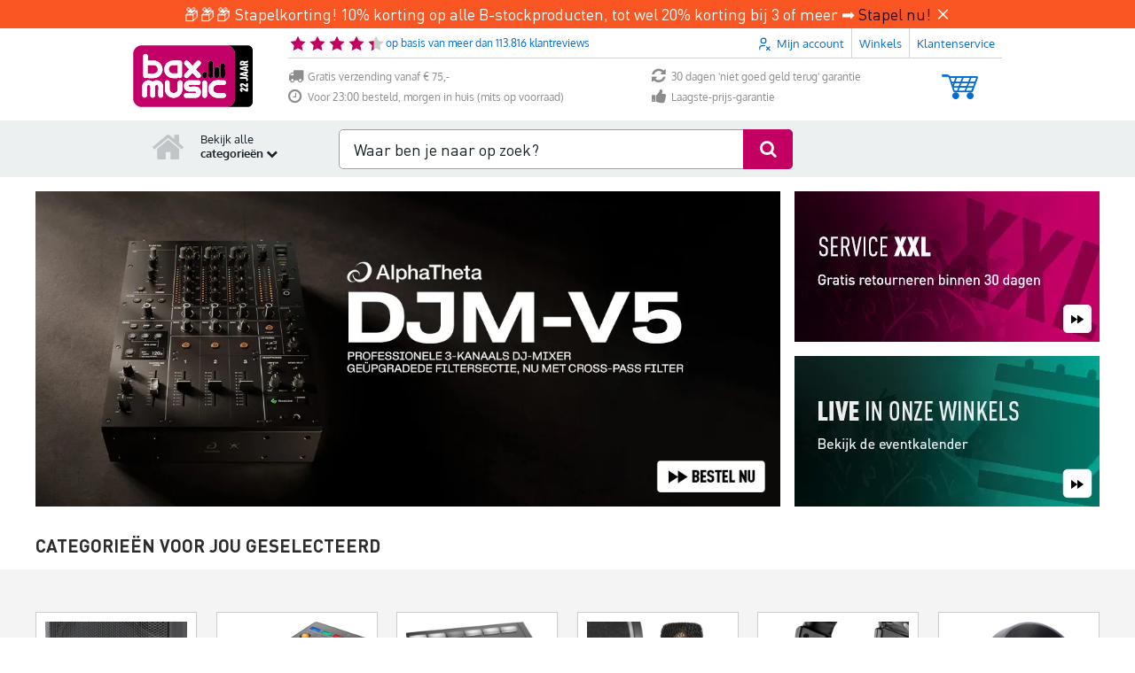

--- FILE ---
content_type: text/javascript
request_url: https://www.bax-shop.nl/public/build/6756.5b76d6b4.js
body_size: 27773
content:
/*! For license information please see 6756.5b76d6b4.js.LICENSE.txt */
(self.webpackChunkkasala=self.webpackChunkkasala||[]).push([[6756],{887:function(e,t,n){var r=n(16993),o=n(11791);e.exports=function(e,t,n,i,s){return new o(r().w(e,t,n,i),s||Promise)},e.exports.__esModule=!0,e.exports.default=e.exports},4373:function(e){e.exports=function(e){var t=Object(e),n=[];for(var r in t)n.unshift(r);return function e(){for(;n.length;)if((r=n.pop())in t)return e.value=r,e.done=!1,e;return e.done=!0,e}},e.exports.__esModule=!0,e.exports.default=e.exports},4633:function(e,t,n){var r=n(25172),o=n(16993),i=n(55869),s=n(887),a=n(11791),u=n(4373),l=n(30579);function c(){"use strict";var t=o(),n=t.m(c),h=(Object.getPrototypeOf?Object.getPrototypeOf(n):n.__proto__).constructor;function f(e){var t="function"==typeof e&&e.constructor;return!!t&&(t===h||"GeneratorFunction"===(t.displayName||t.name))}var d={throw:1,return:2,break:3,continue:3};function p(e){var t,n;return function(r){t||(t={stop:function(){return n(r.a,2)},catch:function(){return r.v},abrupt:function(e,t){return n(r.a,d[e],t)},delegateYield:function(e,o,i){return t.resultName=o,n(r.d,l(e),i)},finish:function(e){return n(r.f,e)}},n=function(e,n,o){r.p=t.prev,r.n=t.next;try{return e(n,o)}finally{t.next=r.n}}),t.resultName&&(t[t.resultName]=r.v,t.resultName=void 0),t.sent=r.v,t.next=r.n;try{return e.call(this,t)}finally{r.p=t.prev,r.n=t.next}}}return(e.exports=c=function(){return{wrap:function(e,n,r,o){return t.w(p(e),n,r,o&&o.reverse())},isGeneratorFunction:f,mark:t.m,awrap:function(e,t){return new r(e,t)},AsyncIterator:a,async:function(e,t,n,r,o){return(f(t)?s:i)(p(e),t,n,r,o)},keys:u,values:l}},e.exports.__esModule=!0,e.exports.default=e.exports)()}e.exports=c,e.exports.__esModule=!0,e.exports.default=e.exports},10467:function(e,t,n){"use strict";function r(e,t,n,r,o,i,s){try{var a=e[i](s),u=a.value}catch(e){return void n(e)}a.done?t(u):Promise.resolve(u).then(r,o)}function o(e){return function(){var t=this,n=arguments;return new Promise(function(o,i){var s=e.apply(t,n);function a(e){r(s,o,i,a,u,"next",e)}function u(e){r(s,o,i,a,u,"throw",e)}a(void 0)})}}n.d(t,{A:function(){return o}})},11791:function(e,t,n){var r=n(25172),o=n(75546);e.exports=function e(t,n){function i(e,o,s,a){try{var u=t[e](o),l=u.value;return l instanceof r?n.resolve(l.v).then(function(e){i("next",e,s,a)},function(e){i("throw",e,s,a)}):n.resolve(l).then(function(e){u.value=e,s(u)},function(e){return i("throw",e,s,a)})}catch(e){a(e)}}var s;this.next||(o(e.prototype),o(e.prototype,"function"==typeof Symbol&&Symbol.asyncIterator||"@asyncIterator",function(){return this})),o(this,"_invoke",function(e,t,r){function o(){return new n(function(t,n){i(e,r,t,n)})}return s=s?s.then(o,o):o()},!0)},e.exports.__esModule=!0,e.exports.default=e.exports},16993:function(e,t,n){var r=n(75546);function o(){var t,n,i="function"==typeof Symbol?Symbol:{},s=i.iterator||"@@iterator",a=i.toStringTag||"@@toStringTag";function u(e,o,i,s){var a=o&&o.prototype instanceof c?o:c,u=Object.create(a.prototype);return r(u,"_invoke",function(e,r,o){var i,s,a,u=0,c=o||[],h=!1,f={p:0,n:0,v:t,a:d,f:d.bind(t,4),d:function(e,n){return i=e,s=0,a=t,f.n=n,l}};function d(e,r){for(s=e,a=r,n=0;!h&&u&&!o&&n<c.length;n++){var o,i=c[n],d=f.p,p=i[2];e>3?(o=p===r)&&(a=i[(s=i[4])?5:(s=3,3)],i[4]=i[5]=t):i[0]<=d&&((o=e<2&&d<i[1])?(s=0,f.v=r,f.n=i[1]):d<p&&(o=e<3||i[0]>r||r>p)&&(i[4]=e,i[5]=r,f.n=p,s=0))}if(o||e>1)return l;throw h=!0,r}return function(o,c,p){if(u>1)throw TypeError("Generator is already running");for(h&&1===c&&d(c,p),s=c,a=p;(n=s<2?t:a)||!h;){i||(s?s<3?(s>1&&(f.n=-1),d(s,a)):f.n=a:f.v=a);try{if(u=2,i){if(s||(o="next"),n=i[o]){if(!(n=n.call(i,a)))throw TypeError("iterator result is not an object");if(!n.done)return n;a=n.value,s<2&&(s=0)}else 1===s&&(n=i.return)&&n.call(i),s<2&&(a=TypeError("The iterator does not provide a '"+o+"' method"),s=1);i=t}else if((n=(h=f.n<0)?a:e.call(r,f))!==l)break}catch(e){i=t,s=1,a=e}finally{u=1}}return{value:n,done:h}}}(e,i,s),!0),u}var l={};function c(){}function h(){}function f(){}n=Object.getPrototypeOf;var d=[][s]?n(n([][s]())):(r(n={},s,function(){return this}),n),p=f.prototype=c.prototype=Object.create(d);function y(e){return Object.setPrototypeOf?Object.setPrototypeOf(e,f):(e.__proto__=f,r(e,a,"GeneratorFunction")),e.prototype=Object.create(p),e}return h.prototype=f,r(p,"constructor",f),r(f,"constructor",h),h.displayName="GeneratorFunction",r(f,a,"GeneratorFunction"),r(p),r(p,a,"Generator"),r(p,s,function(){return this}),r(p,"toString",function(){return"[object Generator]"}),(e.exports=o=function(){return{w:u,m:y}},e.exports.__esModule=!0,e.exports.default=e.exports)()}e.exports=o,e.exports.__esModule=!0,e.exports.default=e.exports},17383:function(e){e.exports=function(e,t){if(!(e instanceof t))throw new TypeError("Cannot call a class as a function")},e.exports.__esModule=!0,e.exports.default=e.exports},25172:function(e){e.exports=function(e,t){this.v=e,this.k=t},e.exports.__esModule=!0,e.exports.default=e.exports},30579:function(e,t,n){var r=n(73738).default;e.exports=function(e){if(null!=e){var t=e["function"==typeof Symbol&&Symbol.iterator||"@@iterator"],n=0;if(t)return t.call(e);if("function"==typeof e.next)return e;if(!isNaN(e.length))return{next:function(){return e&&n>=e.length&&(e=void 0),{value:e&&e[n++],done:!e}}}}throw new TypeError(r(e)+" is not iterable")},e.exports.__esModule=!0,e.exports.default=e.exports},34579:function(e,t,n){var r=n(77736);function o(e,t){for(var n=0;n<t.length;n++){var o=t[n];o.enumerable=o.enumerable||!1,o.configurable=!0,"value"in o&&(o.writable=!0),Object.defineProperty(e,r(o.key),o)}}e.exports=function(e,t,n){return t&&o(e.prototype,t),n&&o(e,n),Object.defineProperty(e,"prototype",{writable:!1}),e},e.exports.__esModule=!0,e.exports.default=e.exports},48773:function(e,t){"use strict";var n={}.propertyIsEnumerable,r=Object.getOwnPropertyDescriptor,o=r&&!n.call({1:2},1);t.f=o?function(e){var t=r(this,e);return!!t&&t.enumerable}:n},54756:function(e,t,n){var r=n(4633)();e.exports=r;try{regeneratorRuntime=r}catch(e){"object"==typeof globalThis?globalThis.regeneratorRuntime=r:Function("r","regeneratorRuntime = r")(r)}},55869:function(e,t,n){var r=n(887);e.exports=function(e,t,n,o,i){var s=r(e,t,n,o,i);return s.next().then(function(e){return e.done?e.value:s.next()})},e.exports.__esModule=!0,e.exports.default=e.exports},62010:function(e,t,n){"use strict";var r=n(43724),o=n(10350).EXISTS,i=n(79504),s=n(62106),a=Function.prototype,u=i(a.toString),l=/function\b(?:\s|\/\*[\S\s]*?\*\/|\/\/[^\n\r]*[\n\r]+)*([^\s(/]*)/,c=i(l.exec);r&&!o&&s(a,"name",{configurable:!0,get:function(){try{return c(l,u(this))[1]}catch(e){return""}}})},65830:function(e,t,n){"use strict";n.r(t),n.d(t,{Dexie:function(){return Jn},RangeSet:function(){return Vn},default:function(){return Jn},liveQuery:function(){return nr},mergeRanges:function(){return Gn},rangesOverlap:function(){return Yn}});const r="undefined"!=typeof globalThis?globalThis:"undefined"!=typeof self?self:"undefined"!=typeof window?window:global,o=Object.keys,i=Array.isArray;function s(e,t){return"object"!=typeof t||o(t).forEach(function(n){e[n]=t[n]}),e}"undefined"==typeof Promise||r.Promise||(r.Promise=Promise);const a=Object.getPrototypeOf,u={}.hasOwnProperty;function l(e,t){return u.call(e,t)}function c(e,t){"function"==typeof t&&(t=t(a(e))),("undefined"==typeof Reflect?o:Reflect.ownKeys)(t).forEach(n=>{f(e,n,t[n])})}const h=Object.defineProperty;function f(e,t,n,r){h(e,t,s(n&&l(n,"get")&&"function"==typeof n.get?{get:n.get,set:n.set,configurable:!0}:{value:n,configurable:!0,writable:!0},r))}function d(e){return{from:function(t){return e.prototype=Object.create(t.prototype),f(e.prototype,"constructor",e),{extend:c.bind(null,e.prototype)}}}}const p=Object.getOwnPropertyDescriptor;function y(e,t){let n;return p(e,t)||(n=a(e))&&y(n,t)}const m=[].slice;function v(e,t,n){return m.call(e,t,n)}function g(e,t){return t(e)}function b(e){if(!e)throw new Error("Assertion Failed")}function _(e){r.setImmediate?setImmediate(e):setTimeout(e,0)}function w(e,t){return e.reduce((e,n,r)=>{var o=t(n,r);return o&&(e[o[0]]=o[1]),e},{})}function x(e,t){if("string"==typeof t&&l(e,t))return e[t];if(!t)return e;if("string"!=typeof t){for(var n=[],r=0,o=t.length;r<o;++r){var i=x(e,t[r]);n.push(i)}return n}var s=t.indexOf(".");if(-1!==s){var a=e[t.substr(0,s)];return null==a?void 0:x(a,t.substr(s+1))}}function k(e,t,n){if(e&&void 0!==t&&(!("isFrozen"in Object)||!Object.isFrozen(e)))if("string"!=typeof t&&"length"in t){b("string"!=typeof n&&"length"in n);for(var r=0,o=t.length;r<o;++r)k(e,t[r],n[r])}else{var s=t.indexOf(".");if(-1!==s){var a=t.substr(0,s),u=t.substr(s+1);if(""===u)void 0===n?i(e)&&!isNaN(parseInt(a))?e.splice(a,1):delete e[a]:e[a]=n;else{var c=e[a];c&&l(e,a)||(c=e[a]={}),k(c,u,n)}}else void 0===n?i(e)&&!isNaN(parseInt(t))?e.splice(t,1):delete e[t]:e[t]=n}}function E(e){var t={};for(var n in e)l(e,n)&&(t[n]=e[n]);return t}const P=[].concat;function O(e){return P.apply([],e)}const K="BigUint64Array,BigInt64Array,Array,Boolean,String,Date,RegExp,Blob,File,FileList,FileSystemFileHandle,FileSystemDirectoryHandle,ArrayBuffer,DataView,Uint8ClampedArray,ImageBitmap,ImageData,Map,Set,CryptoKey".split(",").concat(O([8,16,32,64].map(e=>["Int","Uint","Float"].map(t=>t+e+"Array")))).filter(e=>r[e]),S=K.map(e=>r[e]);w(K,e=>[e,!0]);let j=null;function A(e){j="undefined"!=typeof WeakMap&&new WeakMap;const t=C(e);return j=null,t}function C(e){if(!e||"object"!=typeof e)return e;let t=j&&j.get(e);if(t)return t;if(i(e)){t=[],j&&j.set(e,t);for(var n=0,r=e.length;n<r;++n)t.push(C(e[n]))}else if(S.indexOf(e.constructor)>=0)t=e;else{const n=a(e);for(var o in t=n===Object.prototype?{}:Object.create(n),j&&j.set(e,t),e)l(e,o)&&(t[o]=C(e[o]))}return t}const{toString:T}={};function D(e){return T.call(e).slice(8,-1)}const I="undefined"!=typeof Symbol?Symbol.iterator:"@@iterator",B="symbol"==typeof I?function(e){var t;return null!=e&&(t=e[I])&&t.apply(e)}:function(){return null},R={};function M(e){var t,n,r,o;if(1===arguments.length){if(i(e))return e.slice();if(this===R&&"string"==typeof e)return[e];if(o=B(e)){for(n=[];!(r=o.next()).done;)n.push(r.value);return n}if(null==e)return[e];if("number"==typeof(t=e.length)){for(n=new Array(t);t--;)n[t]=e[t];return n}return[e]}for(t=arguments.length,n=new Array(t);t--;)n[t]=arguments[t];return n}const F="undefined"!=typeof Symbol?e=>"AsyncFunction"===e[Symbol.toStringTag]:()=>!1;var N="undefined"!=typeof location&&/^(http|https):\/\/(localhost|127\.0\.0\.1)/.test(location.href);function q(e,t){N=e,$=t}var $=()=>!0;const U=!new Error("").stack;function L(){if(U)try{throw L.arguments,new Error}catch(e){return e}return new Error}function V(e,t){var n=e.stack;return n?(t=t||0,0===n.indexOf(e.name)&&(t+=(e.name+e.message).split("\n").length),n.split("\n").slice(t).filter($).map(e=>"\n"+e).join("")):""}var W=["Unknown","Constraint","Data","TransactionInactive","ReadOnly","Version","NotFound","InvalidState","InvalidAccess","Abort","Timeout","QuotaExceeded","Syntax","DataClone"],G=["Modify","Bulk","OpenFailed","VersionChange","Schema","Upgrade","InvalidTable","MissingAPI","NoSuchDatabase","InvalidArgument","SubTransaction","Unsupported","Internal","DatabaseClosed","PrematureCommit","ForeignAwait"].concat(W),Y={VersionChanged:"Database version changed by other database connection",DatabaseClosed:"Database has been closed",Abort:"Transaction aborted",TransactionInactive:"Transaction has already completed or failed",MissingAPI:"IndexedDB API missing. Please visit https://tinyurl.com/y2uuvskb"};function z(e,t){this._e=L(),this.name=e,this.message=t}function H(e,t){return e+". Errors: "+Object.keys(t).map(e=>t[e].toString()).filter((e,t,n)=>n.indexOf(e)===t).join("\n")}function Q(e,t,n,r){this._e=L(),this.failures=t,this.failedKeys=r,this.successCount=n,this.message=H(e,t)}function X(e,t){this._e=L(),this.name="BulkError",this.failures=Object.keys(t).map(e=>t[e]),this.failuresByPos=t,this.message=H(e,t)}d(z).from(Error).extend({stack:{get:function(){return this._stack||(this._stack=this.name+": "+this.message+V(this._e,2))}},toString:function(){return this.name+": "+this.message}}),d(Q).from(z),d(X).from(z);var J=G.reduce((e,t)=>(e[t]=t+"Error",e),{});const Z=z;var ee=G.reduce((e,t)=>{var n=t+"Error";function r(e,r){this._e=L(),this.name=n,e?"string"==typeof e?(this.message=`${e}${r?"\n "+r:""}`,this.inner=r||null):"object"==typeof e&&(this.message=`${e.name} ${e.message}`,this.inner=e):(this.message=Y[t]||n,this.inner=null)}return d(r).from(Z),e[t]=r,e},{});ee.Syntax=SyntaxError,ee.Type=TypeError,ee.Range=RangeError;var te=W.reduce((e,t)=>(e[t+"Error"]=ee[t],e),{}),ne=G.reduce((e,t)=>(-1===["Syntax","Type","Range"].indexOf(t)&&(e[t+"Error"]=ee[t]),e),{});function re(){}function oe(e){return e}function ie(e,t){return null==e||e===oe?t:function(n){return t(e(n))}}function se(e,t){return function(){e.apply(this,arguments),t.apply(this,arguments)}}function ae(e,t){return e===re?t:function(){var n=e.apply(this,arguments);void 0!==n&&(arguments[0]=n);var r=this.onsuccess,o=this.onerror;this.onsuccess=null,this.onerror=null;var i=t.apply(this,arguments);return r&&(this.onsuccess=this.onsuccess?se(r,this.onsuccess):r),o&&(this.onerror=this.onerror?se(o,this.onerror):o),void 0!==i?i:n}}function ue(e,t){return e===re?t:function(){e.apply(this,arguments);var n=this.onsuccess,r=this.onerror;this.onsuccess=this.onerror=null,t.apply(this,arguments),n&&(this.onsuccess=this.onsuccess?se(n,this.onsuccess):n),r&&(this.onerror=this.onerror?se(r,this.onerror):r)}}function le(e,t){return e===re?t:function(n){var r=e.apply(this,arguments);s(n,r);var o=this.onsuccess,i=this.onerror;this.onsuccess=null,this.onerror=null;var a=t.apply(this,arguments);return o&&(this.onsuccess=this.onsuccess?se(o,this.onsuccess):o),i&&(this.onerror=this.onerror?se(i,this.onerror):i),void 0===r?void 0===a?void 0:a:s(r,a)}}function ce(e,t){return e===re?t:function(){return!1!==t.apply(this,arguments)&&e.apply(this,arguments)}}function he(e,t){return e===re?t:function(){var n=e.apply(this,arguments);if(n&&"function"==typeof n.then){for(var r=this,o=arguments.length,i=new Array(o);o--;)i[o]=arguments[o];return n.then(function(){return t.apply(r,i)})}return t.apply(this,arguments)}}ne.ModifyError=Q,ne.DexieError=z,ne.BulkError=X;var fe={};const[de,pe,ye]="undefined"==typeof Promise?[]:(()=>{let e=Promise.resolve();if("undefined"==typeof crypto||!crypto.subtle)return[e,a(e),e];const t=crypto.subtle.digest("SHA-512",new Uint8Array([0]));return[t,a(t),e]})(),me=pe&&pe.then,ve=de&&de.constructor,ge=!!ye;var be=!1,_e=ye?()=>{ye.then(Le)}:r.setImmediate?setImmediate.bind(null,Le):r.MutationObserver?()=>{var e=document.createElement("div");new MutationObserver(()=>{Le(),e=null}).observe(e,{attributes:!0}),e.setAttribute("i","1")}:()=>{setTimeout(Le,0)},we=function(e,t){Ae.push([e,t]),ke&&(_e(),ke=!1)},xe=!0,ke=!0,Ee=[],Pe=[],Oe=null,Ke=oe,Se={id:"global",global:!0,ref:0,unhandleds:[],onunhandled:pt,pgp:!1,env:{},finalize:function(){this.unhandleds.forEach(e=>{try{pt(e[0],e[1])}catch(e){}})}},je=Se,Ae=[],Ce=0,Te=[];function De(e){if("object"!=typeof this)throw new TypeError("Promises must be constructed via new");this._listeners=[],this.onuncatched=re,this._lib=!1;var t=this._PSD=je;if(N&&(this._stackHolder=L(),this._prev=null,this._numPrev=0),"function"!=typeof e){if(e!==fe)throw new TypeError("Not a function");return this._state=arguments[1],this._value=arguments[2],void(!1===this._state&&Me(this,this._value))}this._state=null,this._value=null,++t.ref,Re(this,e)}const Ie={get:function(){var e=je,t=Ze;function n(n,r){var o=!e.global&&(e!==je||t!==Ze);const i=o&&!rt();var s=new De((t,s)=>{Ne(this,new Be(ht(n,e,o,i),ht(r,e,o,i),t,s,e))});return N&&Ue(s,this),s}return n.prototype=fe,n},set:function(e){f(this,"then",e&&e.prototype===fe?Ie:{get:function(){return e},set:Ie.set})}};function Be(e,t,n,r,o){this.onFulfilled="function"==typeof e?e:null,this.onRejected="function"==typeof t?t:null,this.resolve=n,this.reject=r,this.psd=o}function Re(e,t){try{t(t=>{if(null===e._state){if(t===e)throw new TypeError("A promise cannot be resolved with itself.");var n=e._lib&&Ve();t&&"function"==typeof t.then?Re(e,(e,n)=>{t instanceof De?t._then(e,n):t.then(e,n)}):(e._state=!0,e._value=t,Fe(e)),n&&We()}},Me.bind(null,e))}catch(t){Me(e,t)}}function Me(e,t){if(Pe.push(t),null===e._state){var n=e._lib&&Ve();t=Ke(t),e._state=!1,e._value=t,N&&null!==t&&"object"==typeof t&&!t._promise&&function(e){try{e.apply(null,void 0)}catch(e){}}(()=>{var n=y(t,"stack");t._promise=e,f(t,"stack",{get:()=>be?n&&(n.get?n.get.apply(t):n.value):e.stack})}),function(e){Ee.some(t=>t._value===e._value)||Ee.push(e)}(e),Fe(e),n&&We()}}function Fe(e){var t=e._listeners;e._listeners=[];for(var n=0,r=t.length;n<r;++n)Ne(e,t[n]);var o=e._PSD;--o.ref||o.finalize(),0===Ce&&(++Ce,we(()=>{0==--Ce&&Ge()},[]))}function Ne(e,t){if(null!==e._state){var n=e._state?t.onFulfilled:t.onRejected;if(null===n)return(e._state?t.resolve:t.reject)(e._value);++t.psd.ref,++Ce,we(qe,[n,e,t])}else e._listeners.push(t)}function qe(e,t,n){try{Oe=t;var r,o=t._value;t._state?r=e(o):(Pe.length&&(Pe=[]),r=e(o),-1===Pe.indexOf(o)&&function(e){for(var t=Ee.length;t;)if(Ee[--t]._value===e._value)return void Ee.splice(t,1)}(t)),n.resolve(r)}catch(e){n.reject(e)}finally{Oe=null,0==--Ce&&Ge(),--n.psd.ref||n.psd.finalize()}}function $e(e,t,n){if(t.length===n)return t;var r="";if(!1===e._state){var o,i,s=e._value;null!=s?(o=s.name||"Error",i=s.message||s,r=V(s,0)):(o=s,i=""),t.push(o+(i?": "+i:"")+r)}return N&&((r=V(e._stackHolder,2))&&-1===t.indexOf(r)&&t.push(r),e._prev&&$e(e._prev,t,n)),t}function Ue(e,t){var n=t?t._numPrev+1:0;n<100&&(e._prev=t,e._numPrev=n)}function Le(){Ve()&&We()}function Ve(){var e=xe;return xe=!1,ke=!1,e}function We(){var e,t,n;do{for(;Ae.length>0;)for(e=Ae,Ae=[],n=e.length,t=0;t<n;++t){var r=e[t];r[0].apply(null,r[1])}}while(Ae.length>0);xe=!0,ke=!0}function Ge(){var e=Ee;Ee=[],e.forEach(e=>{e._PSD.onunhandled.call(null,e._value,e)});for(var t=Te.slice(0),n=t.length;n;)t[--n]()}function Ye(e){return new De(fe,!1,e)}function ze(e,t){var n=je;return function(){var r=Ve(),o=je;try{return at(n,!0),e.apply(this,arguments)}catch(e){t&&t(e)}finally{at(o,!1),r&&We()}}}c(De.prototype,{then:Ie,_then:function(e,t){Ne(this,new Be(null,null,e,t,je))},catch:function(e){if(1===arguments.length)return this.then(null,e);var t=arguments[0],n=arguments[1];return"function"==typeof t?this.then(null,e=>e instanceof t?n(e):Ye(e)):this.then(null,e=>e&&e.name===t?n(e):Ye(e))},finally:function(e){return this.then(t=>(e(),t),t=>(e(),Ye(t)))},stack:{get:function(){if(this._stack)return this._stack;try{be=!0;var e=$e(this,[],20).join("\nFrom previous: ");return null!==this._state&&(this._stack=e),e}finally{be=!1}}},timeout:function(e,t){return e<1/0?new De((n,r)=>{var o=setTimeout(()=>r(new ee.Timeout(t)),e);this.then(n,r).finally(clearTimeout.bind(null,o))}):this}}),"undefined"!=typeof Symbol&&Symbol.toStringTag&&f(De.prototype,Symbol.toStringTag,"Dexie.Promise"),Se.env=ut(),c(De,{all:function(){var e=M.apply(null,arguments).map(ot);return new De(function(t,n){0===e.length&&t([]);var r=e.length;e.forEach((o,i)=>De.resolve(o).then(n=>{e[i]=n,--r||t(e)},n))})},resolve:e=>{if(e instanceof De)return e;if(e&&"function"==typeof e.then)return new De((t,n)=>{e.then(t,n)});var t=new De(fe,!0,e);return Ue(t,Oe),t},reject:Ye,race:function(){var e=M.apply(null,arguments).map(ot);return new De((t,n)=>{e.map(e=>De.resolve(e).then(t,n))})},PSD:{get:()=>je,set:e=>je=e},totalEchoes:{get:()=>Ze},newPSD:tt,usePSD:lt,scheduler:{get:()=>we,set:e=>{we=e}},rejectionMapper:{get:()=>Ke,set:e=>{Ke=e}},follow:(e,t)=>new De((n,r)=>tt((t,n)=>{var r=je;r.unhandleds=[],r.onunhandled=n,r.finalize=se(function(){!function(e){Te.push(function t(){e(),Te.splice(Te.indexOf(t),1)}),++Ce,we(()=>{0==--Ce&&Ge()},[])}(()=>{0===this.unhandleds.length?t():n(this.unhandleds[0])})},r.finalize),e()},t,n,r))}),ve&&(ve.allSettled&&f(De,"allSettled",function(){const e=M.apply(null,arguments).map(ot);return new De(t=>{0===e.length&&t([]);let n=e.length;const r=new Array(n);e.forEach((e,o)=>De.resolve(e).then(e=>r[o]={status:"fulfilled",value:e},e=>r[o]={status:"rejected",reason:e}).then(()=>--n||t(r)))})}),ve.any&&"undefined"!=typeof AggregateError&&f(De,"any",function(){const e=M.apply(null,arguments).map(ot);return new De((t,n)=>{0===e.length&&n(new AggregateError([]));let r=e.length;const o=new Array(r);e.forEach((e,i)=>De.resolve(e).then(e=>t(e),e=>{o[i]=e,--r||n(new AggregateError(o))}))})}));const He={awaits:0,echoes:0,id:0};var Qe=0,Xe=[],Je=0,Ze=0,et=0;function tt(e,t,n,r){var o=je,i=Object.create(o);i.parent=o,i.ref=0,i.global=!1,i.id=++et;var a=Se.env;i.env=ge?{Promise:De,PromiseProp:{value:De,configurable:!0,writable:!0},all:De.all,race:De.race,allSettled:De.allSettled,any:De.any,resolve:De.resolve,reject:De.reject,nthen:ft(a.nthen,i),gthen:ft(a.gthen,i)}:{},t&&s(i,t),++o.ref,i.finalize=function(){--this.parent.ref||this.parent.finalize()};var u=lt(i,e,n,r);return 0===i.ref&&i.finalize(),u}function nt(){return He.id||(He.id=++Qe),++He.awaits,He.echoes+=100,He.id}function rt(){return!!He.awaits&&(0==--He.awaits&&(He.id=0),He.echoes=100*He.awaits,!0)}function ot(e){return He.echoes&&e&&e.constructor===ve?(nt(),e.then(e=>(rt(),e),e=>(rt(),yt(e)))):e}function it(e){++Ze,He.echoes&&0!=--He.echoes||(He.echoes=He.id=0),Xe.push(je),at(e,!0)}function st(){var e=Xe[Xe.length-1];Xe.pop(),at(e,!1)}function at(e,t){var n=je;if((t?!He.echoes||Je++&&e===je:!Je||--Je&&e===je)||ct(t?it.bind(null,e):st),e!==je&&(je=e,n===Se&&(Se.env=ut()),ge)){var o=Se.env.Promise,i=e.env;pe.then=i.nthen,o.prototype.then=i.gthen,(n.global||e.global)&&(Object.defineProperty(r,"Promise",i.PromiseProp),o.all=i.all,o.race=i.race,o.resolve=i.resolve,o.reject=i.reject,i.allSettled&&(o.allSettled=i.allSettled),i.any&&(o.any=i.any))}}function ut(){var e=r.Promise;return ge?{Promise:e,PromiseProp:Object.getOwnPropertyDescriptor(r,"Promise"),all:e.all,race:e.race,allSettled:e.allSettled,any:e.any,resolve:e.resolve,reject:e.reject,nthen:pe.then,gthen:e.prototype.then}:{}}function lt(e,t,n,r,o){var i=je;try{return at(e,!0),t(n,r,o)}finally{at(i,!1)}}function ct(e){me.call(de,e)}function ht(e,t,n,r){return"function"!=typeof e?e:function(){var o=je;n&&nt(),at(t,!0);try{return e.apply(this,arguments)}finally{at(o,!1),r&&ct(rt)}}}function ft(e,t){return function(n,r){return e.call(this,ht(n,t),ht(r,t))}}-1===(""+me).indexOf("[native code]")&&(nt=rt=re);const dt="unhandledrejection";function pt(e,t){var n;try{n=t.onuncatched(e)}catch(e){}if(!1!==n)try{var o,i={promise:t,reason:e};if(r.document&&document.createEvent?((o=document.createEvent("Event")).initEvent(dt,!0,!0),s(o,i)):r.CustomEvent&&s(o=new CustomEvent(dt,{detail:i}),i),o&&r.dispatchEvent&&(dispatchEvent(o),!r.PromiseRejectionEvent&&r.onunhandledrejection))try{r.onunhandledrejection(o)}catch(e){}N&&o&&!o.defaultPrevented&&console.warn(`Unhandled rejection: ${e.stack||e}`)}catch(e){}}var yt=De.reject;function mt(e,t,n,r){if(e.idbdb&&(e._state.openComplete||je.letThrough||e._vip)){var o=e._createTransaction(t,n,e._dbSchema);try{o.create(),e._state.PR1398_maxLoop=3}catch(o){return o.name===J.InvalidState&&e.isOpen()&&--e._state.PR1398_maxLoop>0?(console.warn("Dexie: Need to reopen db"),e._close(),e.open().then(()=>mt(e,t,n,r))):yt(o)}return o._promise(t,(e,t)=>tt(()=>(je.trans=o,r(e,t,o)))).then(e=>o._completion.then(()=>e))}if(e._state.openComplete)return yt(new ee.DatabaseClosed(e._state.dbOpenError));if(!e._state.isBeingOpened){if(!e._options.autoOpen)return yt(new ee.DatabaseClosed);e.open().catch(re)}return e._state.dbReadyPromise.then(()=>mt(e,t,n,r))}const vt="3.2.7",gt=String.fromCharCode(65535),bt=-1/0,_t="Invalid key provided. Keys must be of type string, number, Date or Array<string | number | Date>.",wt="String expected.",xt=[],kt="undefined"!=typeof navigator&&/(MSIE|Trident|Edge)/.test(navigator.userAgent),Et=kt,Pt=kt,Ot=e=>!/(dexie\.js|dexie\.min\.js)/.test(e),Kt="__dbnames",St="readonly",jt="readwrite";function At(e,t){return e?t?function(){return e.apply(this,arguments)&&t.apply(this,arguments)}:e:t}const Ct={type:3,lower:-1/0,lowerOpen:!1,upper:[[]],upperOpen:!1};function Tt(e){return"string"!=typeof e||/\./.test(e)?e=>e:t=>(void 0===t[e]&&e in t&&delete(t=A(t))[e],t)}class Dt{_trans(e,t,n){const r=this._tx||je.trans,o=this.name;function i(e,n,r){if(!r.schema[o])throw new ee.NotFound("Table "+o+" not part of transaction");return t(r.idbtrans,r)}const s=Ve();try{return r&&r.db===this.db?r===je.trans?r._promise(e,i,n):tt(()=>r._promise(e,i,n),{trans:r,transless:je.transless||je}):mt(this.db,e,[this.name],i)}finally{s&&We()}}get(e,t){return e&&e.constructor===Object?this.where(e).first(t):this._trans("readonly",t=>this.core.get({trans:t,key:e}).then(e=>this.hook.reading.fire(e))).then(t)}where(e){if("string"==typeof e)return new this.db.WhereClause(this,e);if(i(e))return new this.db.WhereClause(this,`[${e.join("+")}]`);const t=o(e);if(1===t.length)return this.where(t[0]).equals(e[t[0]]);const n=this.schema.indexes.concat(this.schema.primKey).filter(e=>{if(e.compound&&t.every(t=>e.keyPath.indexOf(t)>=0)){for(let n=0;n<t.length;++n)if(-1===t.indexOf(e.keyPath[n]))return!1;return!0}return!1}).sort((e,t)=>e.keyPath.length-t.keyPath.length)[0];if(n&&this.db._maxKey!==gt){const r=n.keyPath.slice(0,t.length);return this.where(r).equals(r.map(t=>e[t]))}!n&&N&&console.warn(`The query ${JSON.stringify(e)} on ${this.name} would benefit of a compound index [${t.join("+")}]`);const{idxByName:r}=this.schema,s=this.db._deps.indexedDB;function a(e,t){try{return 0===s.cmp(e,t)}catch(e){return!1}}const[u,l]=t.reduce(([t,n],o)=>{const s=r[o],u=e[o];return[t||s,t||!s?At(n,s&&s.multi?e=>{const t=x(e,o);return i(t)&&t.some(e=>a(u,e))}:e=>a(u,x(e,o))):n]},[null,null]);return u?this.where(u.name).equals(e[u.keyPath]).filter(l):n?this.filter(l):this.where(t).equals("")}filter(e){return this.toCollection().and(e)}count(e){return this.toCollection().count(e)}offset(e){return this.toCollection().offset(e)}limit(e){return this.toCollection().limit(e)}each(e){return this.toCollection().each(e)}toArray(e){return this.toCollection().toArray(e)}toCollection(){return new this.db.Collection(new this.db.WhereClause(this))}orderBy(e){return new this.db.Collection(new this.db.WhereClause(this,i(e)?`[${e.join("+")}]`:e))}reverse(){return this.toCollection().reverse()}mapToClass(e){this.schema.mappedClass=e;const t=t=>{if(!t)return t;const n=Object.create(e.prototype);for(var r in t)if(l(t,r))try{n[r]=t[r]}catch(e){}return n};return this.schema.readHook&&this.hook.reading.unsubscribe(this.schema.readHook),this.schema.readHook=t,this.hook("reading",t),e}defineClass(){return this.mapToClass(function(e){s(this,e)})}add(e,t){const{auto:n,keyPath:r}=this.schema.primKey;let o=e;return r&&n&&(o=Tt(r)(e)),this._trans("readwrite",e=>this.core.mutate({trans:e,type:"add",keys:null!=t?[t]:null,values:[o]})).then(e=>e.numFailures?De.reject(e.failures[0]):e.lastResult).then(t=>{if(r)try{k(e,r,t)}catch(e){}return t})}update(e,t){if("object"!=typeof e||i(e))return this.where(":id").equals(e).modify(t);{const n=x(e,this.schema.primKey.keyPath);if(void 0===n)return yt(new ee.InvalidArgument("Given object does not contain its primary key"));try{"function"!=typeof t?o(t).forEach(n=>{k(e,n,t[n])}):t(e,{value:e,primKey:n})}catch(e){}return this.where(":id").equals(n).modify(t)}}put(e,t){const{auto:n,keyPath:r}=this.schema.primKey;let o=e;return r&&n&&(o=Tt(r)(e)),this._trans("readwrite",e=>this.core.mutate({trans:e,type:"put",values:[o],keys:null!=t?[t]:null})).then(e=>e.numFailures?De.reject(e.failures[0]):e.lastResult).then(t=>{if(r)try{k(e,r,t)}catch(e){}return t})}delete(e){return this._trans("readwrite",t=>this.core.mutate({trans:t,type:"delete",keys:[e]})).then(e=>e.numFailures?De.reject(e.failures[0]):void 0)}clear(){return this._trans("readwrite",e=>this.core.mutate({trans:e,type:"deleteRange",range:Ct})).then(e=>e.numFailures?De.reject(e.failures[0]):void 0)}bulkGet(e){return this._trans("readonly",t=>this.core.getMany({keys:e,trans:t}).then(e=>e.map(e=>this.hook.reading.fire(e))))}bulkAdd(e,t,n){const r=Array.isArray(t)?t:void 0,o=(n=n||(r?void 0:t))?n.allKeys:void 0;return this._trans("readwrite",t=>{const{auto:n,keyPath:i}=this.schema.primKey;if(i&&r)throw new ee.InvalidArgument("bulkAdd(): keys argument invalid on tables with inbound keys");if(r&&r.length!==e.length)throw new ee.InvalidArgument("Arguments objects and keys must have the same length");const s=e.length;let a=i&&n?e.map(Tt(i)):e;return this.core.mutate({trans:t,type:"add",keys:r,values:a,wantResults:o}).then(({numFailures:e,results:t,lastResult:n,failures:r})=>{if(0===e)return o?t:n;throw new X(`${this.name}.bulkAdd(): ${e} of ${s} operations failed`,r)})})}bulkPut(e,t,n){const r=Array.isArray(t)?t:void 0,o=(n=n||(r?void 0:t))?n.allKeys:void 0;return this._trans("readwrite",t=>{const{auto:n,keyPath:i}=this.schema.primKey;if(i&&r)throw new ee.InvalidArgument("bulkPut(): keys argument invalid on tables with inbound keys");if(r&&r.length!==e.length)throw new ee.InvalidArgument("Arguments objects and keys must have the same length");const s=e.length;let a=i&&n?e.map(Tt(i)):e;return this.core.mutate({trans:t,type:"put",keys:r,values:a,wantResults:o}).then(({numFailures:e,results:t,lastResult:n,failures:r})=>{if(0===e)return o?t:n;throw new X(`${this.name}.bulkPut(): ${e} of ${s} operations failed`,r)})})}bulkDelete(e){const t=e.length;return this._trans("readwrite",t=>this.core.mutate({trans:t,type:"delete",keys:e})).then(({numFailures:e,lastResult:n,failures:r})=>{if(0===e)return n;throw new X(`${this.name}.bulkDelete(): ${e} of ${t} operations failed`,r)})}}function It(e){var t={},n=function(n,r){if(r){for(var o=arguments.length,i=new Array(o-1);--o;)i[o-1]=arguments[o];return t[n].subscribe.apply(null,i),e}if("string"==typeof n)return t[n]};n.addEventType=a;for(var r=1,s=arguments.length;r<s;++r)a(arguments[r]);return n;function a(e,r,s){if("object"!=typeof e){var u;r||(r=ce),s||(s=re);var l={subscribers:[],fire:s,subscribe:function(e){-1===l.subscribers.indexOf(e)&&(l.subscribers.push(e),l.fire=r(l.fire,e))},unsubscribe:function(e){l.subscribers=l.subscribers.filter(function(t){return t!==e}),l.fire=l.subscribers.reduce(r,s)}};return t[e]=n[e]=l,l}o(u=e).forEach(function(e){var t=u[e];if(i(t))a(e,u[e][0],u[e][1]);else{if("asap"!==t)throw new ee.InvalidArgument("Invalid event config");var n=a(e,oe,function(){for(var e=arguments.length,t=new Array(e);e--;)t[e]=arguments[e];n.subscribers.forEach(function(e){_(function(){e.apply(null,t)})})})}})}}function Bt(e,t){return d(t).from({prototype:e}),t}function Rt(e,t){return!(e.filter||e.algorithm||e.or)&&(t?e.justLimit:!e.replayFilter)}function Mt(e,t){e.filter=At(e.filter,t)}function Ft(e,t,n){var r=e.replayFilter;e.replayFilter=r?()=>At(r(),t()):t,e.justLimit=n&&!r}function Nt(e,t){if(e.isPrimKey)return t.primaryKey;const n=t.getIndexByKeyPath(e.index);if(!n)throw new ee.Schema("KeyPath "+e.index+" on object store "+t.name+" is not indexed");return n}function qt(e,t,n){const r=Nt(e,t.schema);return t.openCursor({trans:n,values:!e.keysOnly,reverse:"prev"===e.dir,unique:!!e.unique,query:{index:r,range:e.range}})}function $t(e,t,n,r){const o=e.replayFilter?At(e.filter,e.replayFilter()):e.filter;if(e.or){const i={},s=(e,n,r)=>{if(!o||o(n,r,e=>n.stop(e),e=>n.fail(e))){var s=n.primaryKey,a=""+s;"[object ArrayBuffer]"===a&&(a=""+new Uint8Array(s)),l(i,a)||(i[a]=!0,t(e,n,r))}};return Promise.all([e.or._iterate(s,n),Ut(qt(e,r,n),e.algorithm,s,!e.keysOnly&&e.valueMapper)])}return Ut(qt(e,r,n),At(e.algorithm,o),t,!e.keysOnly&&e.valueMapper)}function Ut(e,t,n,r){var o=ze(r?(e,t,o)=>n(r(e),t,o):n);return e.then(e=>{if(e)return e.start(()=>{var n=()=>e.continue();t&&!t(e,e=>n=e,t=>{e.stop(t),n=re},t=>{e.fail(t),n=re})||o(e.value,e,e=>n=e),n()})})}function Lt(e,t){try{const n=Vt(e),r=Vt(t);if(n!==r)return"Array"===n?1:"Array"===r?-1:"binary"===n?1:"binary"===r?-1:"string"===n?1:"string"===r?-1:"Date"===n?1:"Date"!==r?NaN:-1;switch(n){case"number":case"Date":case"string":return e>t?1:e<t?-1:0;case"binary":return function(e,t){const n=e.length,r=t.length,o=n<r?n:r;for(let n=0;n<o;++n)if(e[n]!==t[n])return e[n]<t[n]?-1:1;return n===r?0:n<r?-1:1}(Wt(e),Wt(t));case"Array":return function(e,t){const n=e.length,r=t.length,o=n<r?n:r;for(let n=0;n<o;++n){const r=Lt(e[n],t[n]);if(0!==r)return r}return n===r?0:n<r?-1:1}(e,t)}}catch(e){}return NaN}function Vt(e){const t=typeof e;if("object"!==t)return t;if(ArrayBuffer.isView(e))return"binary";const n=D(e);return"ArrayBuffer"===n?"binary":n}function Wt(e){return e instanceof Uint8Array?e:ArrayBuffer.isView(e)?new Uint8Array(e.buffer,e.byteOffset,e.byteLength):new Uint8Array(e)}class Gt{_read(e,t){var n=this._ctx;return n.error?n.table._trans(null,yt.bind(null,n.error)):n.table._trans("readonly",e).then(t)}_write(e){var t=this._ctx;return t.error?t.table._trans(null,yt.bind(null,t.error)):t.table._trans("readwrite",e,"locked")}_addAlgorithm(e){var t=this._ctx;t.algorithm=At(t.algorithm,e)}_iterate(e,t){return $t(this._ctx,e,t,this._ctx.table.core)}clone(e){var t=Object.create(this.constructor.prototype),n=Object.create(this._ctx);return e&&s(n,e),t._ctx=n,t}raw(){return this._ctx.valueMapper=null,this}each(e){var t=this._ctx;return this._read(n=>$t(t,e,n,t.table.core))}count(e){return this._read(e=>{const t=this._ctx,n=t.table.core;if(Rt(t,!0))return n.count({trans:e,query:{index:Nt(t,n.schema),range:t.range}}).then(e=>Math.min(e,t.limit));var r=0;return $t(t,()=>(++r,!1),e,n).then(()=>r)}).then(e)}sortBy(e,t){const n=e.split(".").reverse(),r=n[0],o=n.length-1;function i(e,t){return t?i(e[n[t]],t-1):e[r]}var s="next"===this._ctx.dir?1:-1;function a(e,t){var n=i(e,o),r=i(t,o);return n<r?-s:n>r?s:0}return this.toArray(function(e){return e.sort(a)}).then(t)}toArray(e){return this._read(e=>{var t=this._ctx;if("next"===t.dir&&Rt(t,!0)&&t.limit>0){const{valueMapper:n}=t,r=Nt(t,t.table.core.schema);return t.table.core.query({trans:e,limit:t.limit,values:!0,query:{index:r,range:t.range}}).then(({result:e})=>n?e.map(n):e)}{const n=[];return $t(t,e=>n.push(e),e,t.table.core).then(()=>n)}},e)}offset(e){var t=this._ctx;return e<=0||(t.offset+=e,Rt(t)?Ft(t,()=>{var t=e;return(e,n)=>0===t||(1===t?(--t,!1):(n(()=>{e.advance(t),t=0}),!1))}):Ft(t,()=>{var t=e;return()=>--t<0})),this}limit(e){return this._ctx.limit=Math.min(this._ctx.limit,e),Ft(this._ctx,()=>{var t=e;return function(e,n,r){return--t<=0&&n(r),t>=0}},!0),this}until(e,t){return Mt(this._ctx,function(n,r,o){return!e(n.value)||(r(o),t)}),this}first(e){return this.limit(1).toArray(function(e){return e[0]}).then(e)}last(e){return this.reverse().first(e)}filter(e){var t,n;return Mt(this._ctx,function(t){return e(t.value)}),t=this._ctx,n=e,t.isMatch=At(t.isMatch,n),this}and(e){return this.filter(e)}or(e){return new this.db.WhereClause(this._ctx.table,e,this)}reverse(){return this._ctx.dir="prev"===this._ctx.dir?"next":"prev",this._ondirectionchange&&this._ondirectionchange(this._ctx.dir),this}desc(){return this.reverse()}eachKey(e){var t=this._ctx;return t.keysOnly=!t.isMatch,this.each(function(t,n){e(n.key,n)})}eachUniqueKey(e){return this._ctx.unique="unique",this.eachKey(e)}eachPrimaryKey(e){var t=this._ctx;return t.keysOnly=!t.isMatch,this.each(function(t,n){e(n.primaryKey,n)})}keys(e){var t=this._ctx;t.keysOnly=!t.isMatch;var n=[];return this.each(function(e,t){n.push(t.key)}).then(function(){return n}).then(e)}primaryKeys(e){var t=this._ctx;if("next"===t.dir&&Rt(t,!0)&&t.limit>0)return this._read(e=>{var n=Nt(t,t.table.core.schema);return t.table.core.query({trans:e,values:!1,limit:t.limit,query:{index:n,range:t.range}})}).then(({result:e})=>e).then(e);t.keysOnly=!t.isMatch;var n=[];return this.each(function(e,t){n.push(t.primaryKey)}).then(function(){return n}).then(e)}uniqueKeys(e){return this._ctx.unique="unique",this.keys(e)}firstKey(e){return this.limit(1).keys(function(e){return e[0]}).then(e)}lastKey(e){return this.reverse().firstKey(e)}distinct(){var e=this._ctx,t=e.index&&e.table.schema.idxByName[e.index];if(!t||!t.multi)return this;var n={};return Mt(this._ctx,function(e){var t=e.primaryKey.toString(),r=l(n,t);return n[t]=!0,!r}),this}modify(e){var t=this._ctx;return this._write(n=>{var r;if("function"==typeof e)r=e;else{var i=o(e),s=i.length;r=function(t){for(var n=!1,r=0;r<s;++r){var o=i[r],a=e[o];x(t,o)!==a&&(k(t,o,a),n=!0)}return n}}const a=t.table.core,{outbound:u,extractKey:l}=a.schema.primaryKey,c=this.db._options.modifyChunkSize||200,h=[];let f=0;const d=[],p=(e,t)=>{const{failures:n,numFailures:r}=t;f+=e-r;for(let e of o(n))h.push(n[e])};return this.clone().primaryKeys().then(o=>{const i=s=>{const h=Math.min(c,o.length-s);return a.getMany({trans:n,keys:o.slice(s,s+h),cache:"immutable"}).then(f=>{const d=[],y=[],m=u?[]:null,v=[];for(let e=0;e<h;++e){const t=f[e],n={value:A(t),primKey:o[s+e]};!1!==r.call(n,n.value,n)&&(null==n.value?v.push(o[s+e]):u||0===Lt(l(t),l(n.value))?(y.push(n.value),u&&m.push(o[s+e])):(v.push(o[s+e]),d.push(n.value)))}const g=Rt(t)&&t.limit===1/0&&("function"!=typeof e||e===Yt)&&{index:t.index,range:t.range};return Promise.resolve(d.length>0&&a.mutate({trans:n,type:"add",values:d}).then(e=>{for(let t in e.failures)v.splice(parseInt(t),1);p(d.length,e)})).then(()=>(y.length>0||g&&"object"==typeof e)&&a.mutate({trans:n,type:"put",keys:m,values:y,criteria:g,changeSpec:"function"!=typeof e&&e}).then(e=>p(y.length,e))).then(()=>(v.length>0||g&&e===Yt)&&a.mutate({trans:n,type:"delete",keys:v,criteria:g}).then(e=>p(v.length,e))).then(()=>o.length>s+h&&i(s+c))})};return i(0).then(()=>{if(h.length>0)throw new Q("Error modifying one or more objects",h,f,d);return o.length})})})}delete(){var e=this._ctx,t=e.range;return Rt(e)&&(e.isPrimKey&&!Pt||3===t.type)?this._write(n=>{const{primaryKey:r}=e.table.core.schema,o=t;return e.table.core.count({trans:n,query:{index:r,range:o}}).then(t=>e.table.core.mutate({trans:n,type:"deleteRange",range:o}).then(({failures:e,lastResult:n,results:r,numFailures:o})=>{if(o)throw new Q("Could not delete some values",Object.keys(e).map(t=>e[t]),t-o);return t-o}))}):this.modify(Yt)}}const Yt=(e,t)=>t.value=null;function zt(e,t){return e<t?-1:e===t?0:1}function Ht(e,t){return e>t?-1:e===t?0:1}function Qt(e,t,n){var r=e instanceof nn?new e.Collection(e):e;return r._ctx.error=n?new n(t):new TypeError(t),r}function Xt(e){return new e.Collection(e,()=>tn("")).limit(0)}function Jt(e,t,n,r,o,i){for(var s=Math.min(e.length,r.length),a=-1,u=0;u<s;++u){var l=t[u];if(l!==r[u])return o(e[u],n[u])<0?e.substr(0,u)+n[u]+n.substr(u+1):o(e[u],r[u])<0?e.substr(0,u)+r[u]+n.substr(u+1):a>=0?e.substr(0,a)+t[a]+n.substr(a+1):null;o(e[u],l)<0&&(a=u)}return s<r.length&&"next"===i?e+n.substr(e.length):s<e.length&&"prev"===i?e.substr(0,n.length):a<0?null:e.substr(0,a)+r[a]+n.substr(a+1)}function Zt(e,t,n,r){var o,i,s,a,u,l,c,h=n.length;if(!n.every(e=>"string"==typeof e))return Qt(e,wt);function f(e){o=function(e){return"next"===e?e=>e.toUpperCase():e=>e.toLowerCase()}(e),i=function(e){return"next"===e?e=>e.toLowerCase():e=>e.toUpperCase()}(e),s="next"===e?zt:Ht;var t=n.map(function(e){return{lower:i(e),upper:o(e)}}).sort(function(e,t){return s(e.lower,t.lower)});a=t.map(function(e){return e.upper}),u=t.map(function(e){return e.lower}),l=e,c="next"===e?"":r}f("next");var d=new e.Collection(e,()=>en(a[0],u[h-1]+r));d._ondirectionchange=function(e){f(e)};var p=0;return d._addAlgorithm(function(e,n,r){var o=e.key;if("string"!=typeof o)return!1;var f=i(o);if(t(f,u,p))return!0;for(var d=null,y=p;y<h;++y){var m=Jt(o,f,a[y],u[y],s,l);null===m&&null===d?p=y+1:(null===d||s(d,m)>0)&&(d=m)}return n(null!==d?function(){e.continue(d+c)}:r),!1}),d}function en(e,t,n,r){return{type:2,lower:e,upper:t,lowerOpen:n,upperOpen:r}}function tn(e){return{type:1,lower:e,upper:e}}class nn{get Collection(){return this._ctx.table.db.Collection}between(e,t,n,r){n=!1!==n,r=!0===r;try{return this._cmp(e,t)>0||0===this._cmp(e,t)&&(n||r)&&(!n||!r)?Xt(this):new this.Collection(this,()=>en(e,t,!n,!r))}catch(e){return Qt(this,_t)}}equals(e){return null==e?Qt(this,_t):new this.Collection(this,()=>tn(e))}above(e){return null==e?Qt(this,_t):new this.Collection(this,()=>en(e,void 0,!0))}aboveOrEqual(e){return null==e?Qt(this,_t):new this.Collection(this,()=>en(e,void 0,!1))}below(e){return null==e?Qt(this,_t):new this.Collection(this,()=>en(void 0,e,!1,!0))}belowOrEqual(e){return null==e?Qt(this,_t):new this.Collection(this,()=>en(void 0,e))}startsWith(e){return"string"!=typeof e?Qt(this,wt):this.between(e,e+gt,!0,!0)}startsWithIgnoreCase(e){return""===e?this.startsWith(e):Zt(this,(e,t)=>0===e.indexOf(t[0]),[e],gt)}equalsIgnoreCase(e){return Zt(this,(e,t)=>e===t[0],[e],"")}anyOfIgnoreCase(){var e=M.apply(R,arguments);return 0===e.length?Xt(this):Zt(this,(e,t)=>-1!==t.indexOf(e),e,"")}startsWithAnyOfIgnoreCase(){var e=M.apply(R,arguments);return 0===e.length?Xt(this):Zt(this,(e,t)=>t.some(t=>0===e.indexOf(t)),e,gt)}anyOf(){const e=M.apply(R,arguments);let t=this._cmp;try{e.sort(t)}catch(e){return Qt(this,_t)}if(0===e.length)return Xt(this);const n=new this.Collection(this,()=>en(e[0],e[e.length-1]));n._ondirectionchange=n=>{t="next"===n?this._ascending:this._descending,e.sort(t)};let r=0;return n._addAlgorithm((n,o,i)=>{const s=n.key;for(;t(s,e[r])>0;)if(++r,r===e.length)return o(i),!1;return 0===t(s,e[r])||(o(()=>{n.continue(e[r])}),!1)}),n}notEqual(e){return this.inAnyRange([[bt,e],[e,this.db._maxKey]],{includeLowers:!1,includeUppers:!1})}noneOf(){const e=M.apply(R,arguments);if(0===e.length)return new this.Collection(this);try{e.sort(this._ascending)}catch(e){return Qt(this,_t)}const t=e.reduce((e,t)=>e?e.concat([[e[e.length-1][1],t]]):[[bt,t]],null);return t.push([e[e.length-1],this.db._maxKey]),this.inAnyRange(t,{includeLowers:!1,includeUppers:!1})}inAnyRange(e,t){const n=this._cmp,r=this._ascending,o=this._descending,i=this._min,s=this._max;if(0===e.length)return Xt(this);if(!e.every(e=>void 0!==e[0]&&void 0!==e[1]&&r(e[0],e[1])<=0))return Qt(this,"First argument to inAnyRange() must be an Array of two-value Arrays [lower,upper] where upper must not be lower than lower",ee.InvalidArgument);const a=!t||!1!==t.includeLowers,u=t&&!0===t.includeUppers;let l,c=r;function h(e,t){return c(e[0],t[0])}try{l=e.reduce(function(e,t){let r=0,o=e.length;for(;r<o;++r){const o=e[r];if(n(t[0],o[1])<0&&n(t[1],o[0])>0){o[0]=i(o[0],t[0]),o[1]=s(o[1],t[1]);break}}return r===o&&e.push(t),e},[]),l.sort(h)}catch(e){return Qt(this,_t)}let f=0;const d=u?e=>r(e,l[f][1])>0:e=>r(e,l[f][1])>=0,p=a?e=>o(e,l[f][0])>0:e=>o(e,l[f][0])>=0;let y=d;const m=new this.Collection(this,()=>en(l[0][0],l[l.length-1][1],!a,!u));return m._ondirectionchange=e=>{"next"===e?(y=d,c=r):(y=p,c=o),l.sort(h)},m._addAlgorithm((e,t,n)=>{for(var o=e.key;y(o);)if(++f,f===l.length)return t(n),!1;return!!function(e){return!d(e)&&!p(e)}(o)||(0===this._cmp(o,l[f][1])||0===this._cmp(o,l[f][0])||t(()=>{c===r?e.continue(l[f][0]):e.continue(l[f][1])}),!1)}),m}startsWithAnyOf(){const e=M.apply(R,arguments);return e.every(e=>"string"==typeof e)?0===e.length?Xt(this):this.inAnyRange(e.map(e=>[e,e+gt])):Qt(this,"startsWithAnyOf() only works with strings")}}function rn(e){return ze(function(t){return on(t),e(t.target.error),!1})}function on(e){e.stopPropagation&&e.stopPropagation(),e.preventDefault&&e.preventDefault()}const sn="storagemutated",an="x-storagemutated-1",un=It(null,sn);class ln{_lock(){return b(!je.global),++this._reculock,1!==this._reculock||je.global||(je.lockOwnerFor=this),this}_unlock(){if(b(!je.global),0==--this._reculock)for(je.global||(je.lockOwnerFor=null);this._blockedFuncs.length>0&&!this._locked();){var e=this._blockedFuncs.shift();try{lt(e[1],e[0])}catch(e){}}return this}_locked(){return this._reculock&&je.lockOwnerFor!==this}create(e){if(!this.mode)return this;const t=this.db.idbdb,n=this.db._state.dbOpenError;if(b(!this.idbtrans),!e&&!t)switch(n&&n.name){case"DatabaseClosedError":throw new ee.DatabaseClosed(n);case"MissingAPIError":throw new ee.MissingAPI(n.message,n);default:throw new ee.OpenFailed(n)}if(!this.active)throw new ee.TransactionInactive;return b(null===this._completion._state),(e=this.idbtrans=e||(this.db.core?this.db.core.transaction(this.storeNames,this.mode,{durability:this.chromeTransactionDurability}):t.transaction(this.storeNames,this.mode,{durability:this.chromeTransactionDurability}))).onerror=ze(t=>{on(t),this._reject(e.error)}),e.onabort=ze(t=>{on(t),this.active&&this._reject(new ee.Abort(e.error)),this.active=!1,this.on("abort").fire(t)}),e.oncomplete=ze(()=>{this.active=!1,this._resolve(),"mutatedParts"in e&&un.storagemutated.fire(e.mutatedParts)}),this}_promise(e,t,n){if("readwrite"===e&&"readwrite"!==this.mode)return yt(new ee.ReadOnly("Transaction is readonly"));if(!this.active)return yt(new ee.TransactionInactive);if(this._locked())return new De((r,o)=>{this._blockedFuncs.push([()=>{this._promise(e,t,n).then(r,o)},je])});if(n)return tt(()=>{var e=new De((e,n)=>{this._lock();const r=t(e,n,this);r&&r.then&&r.then(e,n)});return e.finally(()=>this._unlock()),e._lib=!0,e});var r=new De((e,n)=>{var r=t(e,n,this);r&&r.then&&r.then(e,n)});return r._lib=!0,r}_root(){return this.parent?this.parent._root():this}waitFor(e){var t=this._root();const n=De.resolve(e);if(t._waitingFor)t._waitingFor=t._waitingFor.then(()=>n);else{t._waitingFor=n,t._waitingQueue=[];var r=t.idbtrans.objectStore(t.storeNames[0]);!function e(){for(++t._spinCount;t._waitingQueue.length;)t._waitingQueue.shift()();t._waitingFor&&(r.get(-1/0).onsuccess=e)}()}var o=t._waitingFor;return new De((e,r)=>{n.then(n=>t._waitingQueue.push(ze(e.bind(null,n))),e=>t._waitingQueue.push(ze(r.bind(null,e)))).finally(()=>{t._waitingFor===o&&(t._waitingFor=null)})})}abort(){this.active&&(this.active=!1,this.idbtrans&&this.idbtrans.abort(),this._reject(new ee.Abort))}table(e){const t=this._memoizedTables||(this._memoizedTables={});if(l(t,e))return t[e];const n=this.schema[e];if(!n)throw new ee.NotFound("Table "+e+" not part of transaction");const r=new this.db.Table(e,n,this);return r.core=this.db.core.table(e),t[e]=r,r}}function cn(e,t,n,r,o,i,s){return{name:e,keyPath:t,unique:n,multi:r,auto:o,compound:i,src:(n&&!s?"&":"")+(r?"*":"")+(o?"++":"")+hn(t)}}function hn(e){return"string"==typeof e?e:e?"["+[].join.call(e,"+")+"]":""}function fn(e,t,n){return{name:e,primKey:t,indexes:n,mappedClass:null,idxByName:w(n,e=>[e.name,e])}}let dn=e=>{try{return e.only([[]]),dn=()=>[[]],[[]]}catch(e){return dn=()=>gt,gt}};function pn(e){return null==e?()=>{}:"string"==typeof e?function(e){return 1===e.split(".").length?t=>t[e]:t=>x(t,e)}(e):t=>x(t,e)}function yn(e){return[].slice.call(e)}let mn=0;function vn(e){return null==e?":id":"string"==typeof e?e:`[${e.join("+")}]`}function gn(e,t,n){function r(e){if(3===e.type)return null;if(4===e.type)throw new Error("Cannot convert never type to IDBKeyRange");const{lower:n,upper:r,lowerOpen:o,upperOpen:i}=e;return void 0===n?void 0===r?null:t.upperBound(r,!!i):void 0===r?t.lowerBound(n,!!o):t.bound(n,r,!!o,!!i)}const{schema:o,hasGetAll:s}=function(e,t){const n=yn(e.objectStoreNames);return{schema:{name:e.name,tables:n.map(e=>t.objectStore(e)).map(e=>{const{keyPath:t,autoIncrement:n}=e,r=i(t),o=null==t,s={},a={name:e.name,primaryKey:{name:null,isPrimaryKey:!0,outbound:o,compound:r,keyPath:t,autoIncrement:n,unique:!0,extractKey:pn(t)},indexes:yn(e.indexNames).map(t=>e.index(t)).map(e=>{const{name:t,unique:n,multiEntry:r,keyPath:o}=e,a={name:t,compound:i(o),keyPath:o,unique:n,multiEntry:r,extractKey:pn(o)};return s[vn(o)]=a,a}),getIndexByKeyPath:e=>s[vn(e)]};return s[":id"]=a.primaryKey,null!=t&&(s[vn(t)]=a.primaryKey),a})},hasGetAll:n.length>0&&"getAll"in t.objectStore(n[0])&&!("undefined"!=typeof navigator&&/Safari/.test(navigator.userAgent)&&!/(Chrome\/|Edge\/)/.test(navigator.userAgent)&&[].concat(navigator.userAgent.match(/Safari\/(\d*)/))[1]<604)}}(e,n),a=o.tables.map(e=>function(e){const t=e.name;return{name:t,schema:e,mutate:function({trans:e,type:n,keys:o,values:i,range:s}){return new Promise((a,u)=>{a=ze(a);const l=e.objectStore(t),c=null==l.keyPath,h="put"===n||"add"===n;if(!h&&"delete"!==n&&"deleteRange"!==n)throw new Error("Invalid operation type: "+n);const{length:f}=o||i||{length:1};if(o&&i&&o.length!==i.length)throw new Error("Given keys array must have same length as given values array.");if(0===f)return a({numFailures:0,failures:{},results:[],lastResult:void 0});let d;const p=[],y=[];let m=0;const v=e=>{++m,on(e)};if("deleteRange"===n){if(4===s.type)return a({numFailures:m,failures:y,results:[],lastResult:void 0});3===s.type?p.push(d=l.clear()):p.push(d=l.delete(r(s)))}else{const[e,t]=h?c?[i,o]:[i,null]:[o,null];if(h)for(let r=0;r<f;++r)p.push(d=t&&void 0!==t[r]?l[n](e[r],t[r]):l[n](e[r])),d.onerror=v;else for(let t=0;t<f;++t)p.push(d=l[n](e[t])),d.onerror=v}const g=e=>{const t=e.target.result;p.forEach((e,t)=>null!=e.error&&(y[t]=e.error)),a({numFailures:m,failures:y,results:"delete"===n?o:p.map(e=>e.result),lastResult:t})};d.onerror=e=>{v(e),g(e)},d.onsuccess=g})},getMany:({trans:e,keys:n})=>new Promise((r,o)=>{r=ze(r);const i=e.objectStore(t),s=n.length,a=new Array(s);let u,l=0,c=0;const h=e=>{const t=e.target;a[t._pos]=t.result,++c===l&&r(a)},f=rn(o);for(let e=0;e<s;++e)null!=n[e]&&(u=i.get(n[e]),u._pos=e,u.onsuccess=h,u.onerror=f,++l);0===l&&r(a)}),get:({trans:e,key:n})=>new Promise((r,o)=>{r=ze(r);const i=e.objectStore(t).get(n);i.onsuccess=e=>r(e.target.result),i.onerror=rn(o)}),query:function(e){return n=>new Promise((o,i)=>{o=ze(o);const{trans:s,values:a,limit:u,query:l}=n,c=u===1/0?void 0:u,{index:h,range:f}=l,d=s.objectStore(t),p=h.isPrimaryKey?d:d.index(h.name),y=r(f);if(0===u)return o({result:[]});if(e){const e=a?p.getAll(y,c):p.getAllKeys(y,c);e.onsuccess=e=>o({result:e.target.result}),e.onerror=rn(i)}else{let e=0;const t=a||!("openKeyCursor"in p)?p.openCursor(y):p.openKeyCursor(y),n=[];t.onsuccess=r=>{const i=t.result;return i?(n.push(a?i.value:i.primaryKey),++e===u?o({result:n}):void i.continue()):o({result:n})},t.onerror=rn(i)}})}(s),openCursor:function({trans:e,values:n,query:o,reverse:i,unique:s}){return new Promise((a,u)=>{a=ze(a);const{index:l,range:c}=o,h=e.objectStore(t),f=l.isPrimaryKey?h:h.index(l.name),d=i?s?"prevunique":"prev":s?"nextunique":"next",p=n||!("openKeyCursor"in f)?f.openCursor(r(c),d):f.openKeyCursor(r(c),d);p.onerror=rn(u),p.onsuccess=ze(t=>{const n=p.result;if(!n)return void a(null);n.___id=++mn,n.done=!1;const r=n.continue.bind(n);let o=n.continuePrimaryKey;o&&(o=o.bind(n));const i=n.advance.bind(n),s=()=>{throw new Error("Cursor not stopped")};n.trans=e,n.stop=n.continue=n.continuePrimaryKey=n.advance=()=>{throw new Error("Cursor not started")},n.fail=ze(u),n.next=function(){let e=1;return this.start(()=>e--?this.continue():this.stop()).then(()=>this)},n.start=e=>{const t=new Promise((e,t)=>{e=ze(e),p.onerror=rn(t),n.fail=t,n.stop=t=>{n.stop=n.continue=n.continuePrimaryKey=n.advance=s,e(t)}}),a=()=>{if(p.result)try{e()}catch(e){n.fail(e)}else n.done=!0,n.start=()=>{throw new Error("Cursor behind last entry")},n.stop()};return p.onsuccess=ze(e=>{p.onsuccess=a,a()}),n.continue=r,n.continuePrimaryKey=o,n.advance=i,a(),t},a(n)},u)})},count({query:e,trans:n}){const{index:o,range:i}=e;return new Promise((e,s)=>{const a=n.objectStore(t),u=o.isPrimaryKey?a:a.index(o.name),l=r(i),c=l?u.count(l):u.count();c.onsuccess=ze(t=>e(t.target.result)),c.onerror=rn(s)})}}}(e)),u={};return a.forEach(e=>u[e.name]=e),{stack:"dbcore",transaction:e.transaction.bind(e),table(e){if(!u[e])throw new Error(`Table '${e}' not found`);return u[e]},MIN_KEY:-1/0,MAX_KEY:dn(t),schema:o}}function bn({_novip:e},t){const n=t.db,r=function(e,t,{IDBKeyRange:n,indexedDB:r},o){const i=function(e,t){return t.reduce((e,{create:t})=>({...e,...t(e)}),e)}(gn(t,n,o),e.dbcore);return{dbcore:i}}(e._middlewares,n,e._deps,t);e.core=r.dbcore,e.tables.forEach(t=>{const n=t.name;e.core.schema.tables.some(e=>e.name===n)&&(t.core=e.core.table(n),e[n]instanceof e.Table&&(e[n].core=t.core))})}function _n({_novip:e},t,n,r){n.forEach(n=>{const o=r[n];t.forEach(t=>{const r=y(t,n);(!r||"value"in r&&void 0===r.value)&&(t===e.Transaction.prototype||t instanceof e.Transaction?f(t,n,{get(){return this.table(n)},set(e){h(this,n,{value:e,writable:!0,configurable:!0,enumerable:!0})}}):t[n]=new e.Table(n,o))})})}function wn({_novip:e},t){t.forEach(t=>{for(let n in t)t[n]instanceof e.Table&&delete t[n]})}function xn(e,t){return e._cfg.version-t._cfg.version}function kn(e,t,n,r){const i=e._dbSchema,s=e._createTransaction("readwrite",e._storeNames,i);s.create(n),s._completion.catch(r);const a=s._reject.bind(s),u=je.transless||je;tt(()=>{je.trans=s,je.transless=u,0===t?(o(i).forEach(e=>{Pn(n,e,i[e].primKey,i[e].indexes)}),bn(e,n),De.follow(()=>e.on.populate.fire(s)).catch(a)):function({_novip:e},t,n,r){const i=[],s=e._versions;let a=e._dbSchema=Kn(e,e.idbdb,r),u=!1;const l=s.filter(e=>e._cfg.version>=t);return l.forEach(s=>{i.push(()=>{const i=a,l=s._cfg.dbschema;Sn(e,i,r),Sn(e,l,r),a=e._dbSchema=l;const c=En(i,l);c.add.forEach(e=>{Pn(r,e[0],e[1].primKey,e[1].indexes)}),c.change.forEach(e=>{if(e.recreate)throw new ee.Upgrade("Not yet support for changing primary key");{const t=r.objectStore(e.name);e.add.forEach(e=>On(t,e)),e.change.forEach(e=>{t.deleteIndex(e.name),On(t,e)}),e.del.forEach(e=>t.deleteIndex(e))}});const h=s._cfg.contentUpgrade;if(h&&s._cfg.version>t){bn(e,r),n._memoizedTables={},u=!0;let t=E(l);c.del.forEach(e=>{t[e]=i[e]}),wn(e,[e.Transaction.prototype]),_n(e,[e.Transaction.prototype],o(t),t),n.schema=t;const s=F(h);let a;s&&nt();const f=De.follow(()=>{if(a=h(n),a&&s){var e=rt.bind(null,null);a.then(e,e)}});return a&&"function"==typeof a.then?De.resolve(a):f.then(()=>a)}}),i.push(t=>{u&&Et||function(e,t){[].slice.call(t.db.objectStoreNames).forEach(n=>null==e[n]&&t.db.deleteObjectStore(n))}(s._cfg.dbschema,t),wn(e,[e.Transaction.prototype]),_n(e,[e.Transaction.prototype],e._storeNames,e._dbSchema),n.schema=e._dbSchema})}),function e(){return i.length?De.resolve(i.shift()(n.idbtrans)).then(e):De.resolve()}().then(()=>{var e,t;t=r,o(e=a).forEach(n=>{t.db.objectStoreNames.contains(n)||Pn(t,n,e[n].primKey,e[n].indexes)})})}(e,t,s,n).catch(a)})}function En(e,t){const n={del:[],add:[],change:[]};let r;for(r in e)t[r]||n.del.push(r);for(r in t){const o=e[r],i=t[r];if(o){const e={name:r,def:i,recreate:!1,del:[],add:[],change:[]};if(""+(o.primKey.keyPath||"")!=""+(i.primKey.keyPath||"")||o.primKey.auto!==i.primKey.auto&&!kt)e.recreate=!0,n.change.push(e);else{const t=o.idxByName,r=i.idxByName;let s;for(s in t)r[s]||e.del.push(s);for(s in r){const n=t[s],o=r[s];n?n.src!==o.src&&e.change.push(o):e.add.push(o)}(e.del.length>0||e.add.length>0||e.change.length>0)&&n.change.push(e)}}else n.add.push([r,i])}return n}function Pn(e,t,n,r){const o=e.db.createObjectStore(t,n.keyPath?{keyPath:n.keyPath,autoIncrement:n.auto}:{autoIncrement:n.auto});return r.forEach(e=>On(o,e)),o}function On(e,t){e.createIndex(t.name,t.keyPath,{unique:t.unique,multiEntry:t.multi})}function Kn(e,t,n){const r={};return v(t.objectStoreNames,0).forEach(e=>{const t=n.objectStore(e);let o=t.keyPath;const i=cn(hn(o),o||"",!1,!1,!!t.autoIncrement,o&&"string"!=typeof o,!0),s=[];for(let e=0;e<t.indexNames.length;++e){const n=t.index(t.indexNames[e]);o=n.keyPath;var a=cn(n.name,o,!!n.unique,!!n.multiEntry,!1,o&&"string"!=typeof o,!1);s.push(a)}r[e]=fn(e,i,s)}),r}function Sn({_novip:e},t,n){const o=n.db.objectStoreNames;for(let r=0;r<o.length;++r){const i=o[r],s=n.objectStore(i);e._hasGetAll="getAll"in s;for(let e=0;e<s.indexNames.length;++e){const n=s.indexNames[e],r=s.index(n).keyPath,o="string"==typeof r?r:"["+v(r).join("+")+"]";if(t[i]){const e=t[i].idxByName[o];e&&(e.name=n,delete t[i].idxByName[o],t[i].idxByName[n]=e)}}}"undefined"!=typeof navigator&&/Safari/.test(navigator.userAgent)&&!/(Chrome\/|Edge\/)/.test(navigator.userAgent)&&r.WorkerGlobalScope&&r instanceof r.WorkerGlobalScope&&[].concat(navigator.userAgent.match(/Safari\/(\d*)/))[1]<604&&(e._hasGetAll=!1)}class jn{_parseStoresSpec(e,t){o(e).forEach(n=>{if(null!==e[n]){var r=e[n].split(",").map((e,t)=>{const n=(e=e.trim()).replace(/([&*]|\+\+)/g,""),r=/^\[/.test(n)?n.match(/^\[(.*)\]$/)[1].split("+"):n;return cn(n,r||null,/\&/.test(e),/\*/.test(e),/\+\+/.test(e),i(r),0===t)}),o=r.shift();if(o.multi)throw new ee.Schema("Primary key cannot be multi-valued");r.forEach(e=>{if(e.auto)throw new ee.Schema("Only primary key can be marked as autoIncrement (++)");if(!e.keyPath)throw new ee.Schema("Index must have a name and cannot be an empty string")}),t[n]=fn(n,o,r)}})}stores(e){const t=this.db;this._cfg.storesSource=this._cfg.storesSource?s(this._cfg.storesSource,e):e;const n=t._versions,r={};let i={};return n.forEach(e=>{s(r,e._cfg.storesSource),i=e._cfg.dbschema={},e._parseStoresSpec(r,i)}),t._dbSchema=i,wn(t,[t._allTables,t,t.Transaction.prototype]),_n(t,[t._allTables,t,t.Transaction.prototype,this._cfg.tables],o(i),i),t._storeNames=o(i),this}upgrade(e){return this._cfg.contentUpgrade=he(this._cfg.contentUpgrade||re,e),this}}function An(e,t){let n=e._dbNamesDB;return n||(n=e._dbNamesDB=new Jn(Kt,{addons:[],indexedDB:e,IDBKeyRange:t}),n.version(1).stores({dbnames:"name"})),n.table("dbnames")}function Cn(e){return e&&"function"==typeof e.databases}function Tn(e){return tt(function(){return je.letThrough=!0,e()})}function Dn(){var e;return!navigator.userAgentData&&/Safari\//.test(navigator.userAgent)&&!/Chrom(e|ium)\//.test(navigator.userAgent)&&indexedDB.databases?new Promise(function(t){var n=function(){return indexedDB.databases().finally(t)};e=setInterval(n,100),n()}).finally(function(){return clearInterval(e)}):Promise.resolve()}function In(e){var t=t=>e.next(t),n=o(t),r=o(t=>e.throw(t));function o(e){return t=>{var o=e(t),s=o.value;return o.done?s:s&&"function"==typeof s.then?s.then(n,r):i(s)?Promise.all(s).then(n,r):n(s)}}return o(t)()}function Bn(e,t,n){var r=arguments.length;if(r<2)throw new ee.InvalidArgument("Too few arguments");for(var o=new Array(r-1);--r;)o[r-1]=arguments[r];return n=o.pop(),[e,O(o),n]}function Rn(e,t,n,r,o){return De.resolve().then(()=>{const i=je.transless||je,s=e._createTransaction(t,n,e._dbSchema,r),a={trans:s,transless:i};if(r)s.idbtrans=r.idbtrans;else try{s.create(),e._state.PR1398_maxLoop=3}catch(r){return r.name===J.InvalidState&&e.isOpen()&&--e._state.PR1398_maxLoop>0?(console.warn("Dexie: Need to reopen db"),e._close(),e.open().then(()=>Rn(e,t,n,null,o))):yt(r)}const u=F(o);let l;u&&nt();const c=De.follow(()=>{if(l=o.call(s,s),l)if(u){var e=rt.bind(null,null);l.then(e,e)}else"function"==typeof l.next&&"function"==typeof l.throw&&(l=In(l))},a);return(l&&"function"==typeof l.then?De.resolve(l).then(e=>s.active?e:yt(new ee.PrematureCommit("Transaction committed too early. See http://bit.ly/2kdckMn"))):c.then(()=>l)).then(e=>(r&&s._resolve(),s._completion.then(()=>e))).catch(e=>(s._reject(e),yt(e)))})}function Mn(e,t,n){const r=i(e)?e.slice():[e];for(let e=0;e<n;++e)r.push(t);return r}const Fn={stack:"dbcore",name:"VirtualIndexMiddleware",level:1,create:function(e){return{...e,table(t){const n=e.table(t),{schema:r}=n,o={},i=[];function s(e,t,n){const r=vn(e),a=o[r]=o[r]||[],u=null==e?0:"string"==typeof e?1:e.length,l=t>0,c={...n,isVirtual:l,keyTail:t,keyLength:u,extractKey:pn(e),unique:!l&&n.unique};return a.push(c),c.isPrimaryKey||i.push(c),u>1&&s(2===u?e[0]:e.slice(0,u-1),t+1,n),a.sort((e,t)=>e.keyTail-t.keyTail),c}const a=s(r.primaryKey.keyPath,0,r.primaryKey);o[":id"]=[a];for(const e of r.indexes)s(e.keyPath,0,e);function u(t){const n=t.query.index;return n.isVirtual?{...t,query:{index:n,range:(r=t.query.range,o=n.keyTail,{type:1===r.type?2:r.type,lower:Mn(r.lower,r.lowerOpen?e.MAX_KEY:e.MIN_KEY,o),lowerOpen:!0,upper:Mn(r.upper,r.upperOpen?e.MIN_KEY:e.MAX_KEY,o),upperOpen:!0})}}:t;var r,o}const l={...n,schema:{...r,primaryKey:a,indexes:i,getIndexByKeyPath:function(e){const t=o[vn(e)];return t&&t[0]}},count:e=>n.count(u(e)),query:e=>n.query(u(e)),openCursor(t){const{keyTail:r,isVirtual:o,keyLength:i}=t.query.index;return o?n.openCursor(u(t)).then(n=>n&&function(n){const o=Object.create(n,{continue:{value:function(o){null!=o?n.continue(Mn(o,t.reverse?e.MAX_KEY:e.MIN_KEY,r)):t.unique?n.continue(n.key.slice(0,i).concat(t.reverse?e.MIN_KEY:e.MAX_KEY,r)):n.continue()}},continuePrimaryKey:{value(t,o){n.continuePrimaryKey(Mn(t,e.MAX_KEY,r),o)}},primaryKey:{get:()=>n.primaryKey},key:{get(){const e=n.key;return 1===i?e[0]:e.slice(0,i)}},value:{get:()=>n.value}});return o}(n)):n.openCursor(t)}};return l}}}};function Nn(e,t,n,r){return n=n||{},r=r||"",o(e).forEach(o=>{if(l(t,o)){var i=e[o],s=t[o];if("object"==typeof i&&"object"==typeof s&&i&&s){const e=D(i);e!==D(s)?n[r+o]=t[o]:"Object"===e?Nn(i,s,n,r+o+"."):i!==s&&(n[r+o]=t[o])}else i!==s&&(n[r+o]=t[o])}else n[r+o]=void 0}),o(t).forEach(o=>{l(e,o)||(n[r+o]=t[o])}),n}const qn={stack:"dbcore",name:"HooksMiddleware",level:2,create:e=>({...e,table(t){const n=e.table(t),{primaryKey:r}=n.schema,o={...n,mutate(e){const o=je.trans,{deleting:i,creating:s,updating:a}=o.table(t).hook;switch(e.type){case"add":if(s.fire===re)break;return o._promise("readwrite",()=>u(e),!0);case"put":if(s.fire===re&&a.fire===re)break;return o._promise("readwrite",()=>u(e),!0);case"delete":if(i.fire===re)break;return o._promise("readwrite",()=>u(e),!0);case"deleteRange":if(i.fire===re)break;return o._promise("readwrite",()=>function(e){return c(e.trans,e.range,1e4)}(e),!0)}return n.mutate(e);function u(e){const t=je.trans,o=e.keys||function(e,t){return"delete"===t.type?t.keys:t.keys||t.values.map(e.extractKey)}(r,e);if(!o)throw new Error("Keys missing");return"delete"!==(e="add"===e.type||"put"===e.type?{...e,keys:o}:{...e}).type&&(e.values=[...e.values]),e.keys&&(e.keys=[...e.keys]),function(e,t,n){return"add"===t.type?Promise.resolve([]):e.getMany({trans:t.trans,keys:n,cache:"immutable"})}(n,e,o).then(u=>{const c=o.map((n,o)=>{const c=u[o],h={onerror:null,onsuccess:null};if("delete"===e.type)i.fire.call(h,n,c,t);else if("add"===e.type||void 0===c){const i=s.fire.call(h,n,e.values[o],t);null==n&&null!=i&&(n=i,e.keys[o]=n,r.outbound||k(e.values[o],r.keyPath,n))}else{const r=Nn(c,e.values[o]),i=a.fire.call(h,r,n,c,t);if(i){const t=e.values[o];Object.keys(i).forEach(e=>{l(t,e)?t[e]=i[e]:k(t,e,i[e])})}}return h});return n.mutate(e).then(({failures:t,results:n,numFailures:r,lastResult:i})=>{for(let r=0;r<o.length;++r){const i=n?n[r]:o[r],s=c[r];null==i?s.onerror&&s.onerror(t[r]):s.onsuccess&&s.onsuccess("put"===e.type&&u[r]?e.values[r]:i)}return{failures:t,results:n,numFailures:r,lastResult:i}}).catch(e=>(c.forEach(t=>t.onerror&&t.onerror(e)),Promise.reject(e)))})}function c(e,t,o){return n.query({trans:e,values:!1,query:{index:r,range:t},limit:o}).then(({result:n})=>u({type:"delete",keys:n,trans:e}).then(r=>r.numFailures>0?Promise.reject(r.failures[0]):n.length<o?{failures:[],numFailures:0,lastResult:void 0}:c(e,{...t,lower:n[n.length-1],lowerOpen:!0},o)))}}};return o}})};function $n(e,t,n){try{if(!t)return null;if(t.keys.length<e.length)return null;const r=[];for(let o=0,i=0;o<t.keys.length&&i<e.length;++o)0===Lt(t.keys[o],e[i])&&(r.push(n?A(t.values[o]):t.values[o]),++i);return r.length===e.length?r:null}catch(e){return null}}const Un={stack:"dbcore",level:-1,create:e=>({table:t=>{const n=e.table(t);return{...n,getMany:e=>{if(!e.cache)return n.getMany(e);const t=$n(e.keys,e.trans._cache,"clone"===e.cache);return t?De.resolve(t):n.getMany(e).then(t=>(e.trans._cache={keys:e.keys,values:"clone"===e.cache?A(t):t},t))},mutate:e=>("add"!==e.type&&(e.trans._cache=null),n.mutate(e))}}})};function Ln(e){return!("from"in e)}const Vn=function(e,t){if(!this){const t=new Vn;return e&&"d"in e&&s(t,e),t}s(this,arguments.length?{d:1,from:e,to:arguments.length>1?t:e}:{d:0})};function Wn(e,t,n){const r=Lt(t,n);if(isNaN(r))return;if(r>0)throw RangeError();if(Ln(e))return s(e,{from:t,to:n,d:1});const o=e.l,i=e.r;if(Lt(n,e.from)<0)return o?Wn(o,t,n):e.l={from:t,to:n,d:1,l:null,r:null},Hn(e);if(Lt(t,e.to)>0)return i?Wn(i,t,n):e.r={from:t,to:n,d:1,l:null,r:null},Hn(e);Lt(t,e.from)<0&&(e.from=t,e.l=null,e.d=i?i.d+1:1),Lt(n,e.to)>0&&(e.to=n,e.r=null,e.d=e.l?e.l.d+1:1);const a=!e.r;o&&!e.l&&Gn(e,o),i&&a&&Gn(e,i)}function Gn(e,t){Ln(t)||function e(t,{from:n,to:r,l:o,r:i}){Wn(t,n,r),o&&e(t,o),i&&e(t,i)}(e,t)}function Yn(e,t){const n=zn(t);let r=n.next();if(r.done)return!1;let o=r.value;const i=zn(e);let s=i.next(o.from),a=s.value;for(;!r.done&&!s.done;){if(Lt(a.from,o.to)<=0&&Lt(a.to,o.from)>=0)return!0;Lt(o.from,a.from)<0?o=(r=n.next(a.from)).value:a=(s=i.next(o.from)).value}return!1}function zn(e){let t=Ln(e)?null:{s:0,n:e};return{next(e){const n=arguments.length>0;for(;t;)switch(t.s){case 0:if(t.s=1,n)for(;t.n.l&&Lt(e,t.n.from)<0;)t={up:t,n:t.n.l,s:1};else for(;t.n.l;)t={up:t,n:t.n.l,s:1};case 1:if(t.s=2,!n||Lt(e,t.n.to)<=0)return{value:t.n,done:!1};case 2:if(t.n.r){t.s=3,t={up:t,n:t.n.r,s:0};continue}case 3:t=t.up}return{done:!0}}}}function Hn(e){var t,n;const r=((null===(t=e.r)||void 0===t?void 0:t.d)||0)-((null===(n=e.l)||void 0===n?void 0:n.d)||0),o=r>1?"r":r<-1?"l":"";if(o){const t="r"===o?"l":"r",n={...e},r=e[o];e.from=r.from,e.to=r.to,e[o]=r[o],n[o]=r[t],e[t]=n,n.d=Qn(n)}e.d=Qn(e)}function Qn({r:e,l:t}){return(e?t?Math.max(e.d,t.d):e.d:t?t.d:0)+1}c(Vn.prototype,{add(e){return Gn(this,e),this},addKey(e){return Wn(this,e,e),this},addKeys(e){return e.forEach(e=>Wn(this,e,e)),this},[I](){return zn(this)}});const Xn={stack:"dbcore",level:0,create:e=>{const t=e.schema.name,n=new Vn(e.MIN_KEY,e.MAX_KEY);return{...e,table:r=>{const s=e.table(r),{schema:a}=s,{primaryKey:u}=a,{extractKey:l,outbound:c}=u,h={...s,mutate:e=>{const o=e.trans,u=o.mutatedParts||(o.mutatedParts={}),l=e=>{const n=`idb://${t}/${r}/${e}`;return u[n]||(u[n]=new Vn)},c=l(""),h=l(":dels"),{type:f}=e;let[d,p]="deleteRange"===e.type?[e.range]:"delete"===e.type?[e.keys]:e.values.length<50?[[],e.values]:[];const y=e.trans._cache;return s.mutate(e).then(e=>{if(i(d)){"delete"!==f&&(d=e.results),c.addKeys(d);const t=$n(d,y);t||"add"===f||h.addKeys(d),(t||p)&&function(e,t,n,r){t.indexes.forEach(function(t){const o=e(t.name||"");function s(e){return null!=e?t.extractKey(e):null}const a=e=>t.multiEntry&&i(e)?e.forEach(e=>o.addKey(e)):o.addKey(e);(n||r).forEach((e,t)=>{const o=n&&s(n[t]),i=r&&s(r[t]);0!==Lt(o,i)&&(null!=o&&a(o),null!=i&&a(i))})})}(l,a,t,p)}else if(d){const e={from:d.lower,to:d.upper};h.add(e),c.add(e)}else c.add(n),h.add(n),a.indexes.forEach(e=>l(e.name).add(n));return e})}},f=({query:{index:t,range:n}})=>{var r,o;return[t,new Vn(null!==(r=n.lower)&&void 0!==r?r:e.MIN_KEY,null!==(o=n.upper)&&void 0!==o?o:e.MAX_KEY)]},d={get:e=>[u,new Vn(e.key)],getMany:e=>[u,(new Vn).addKeys(e.keys)],count:f,query:f,openCursor:f};return o(d).forEach(e=>{h[e]=function(o){const{subscr:i}=je;if(i){const a=e=>{const n=`idb://${t}/${r}/${e}`;return i[n]||(i[n]=new Vn)},u=a(""),h=a(":dels"),[f,p]=d[e](o);if(a(f.name||"").add(p),!f.isPrimaryKey){if("count"!==e){const t="query"===e&&c&&o.values&&s.query({...o,values:!1});return s[e].apply(this,arguments).then(n=>{if("query"===e){if(c&&o.values)return t.then(({result:e})=>(u.addKeys(e),n));const e=o.values?n.result.map(l):n.result;o.values?u.addKeys(e):h.addKeys(e)}else if("openCursor"===e){const e=n,t=o.values;return e&&Object.create(e,{key:{get:()=>(h.addKey(e.primaryKey),e.key)},primaryKey:{get(){const t=e.primaryKey;return h.addKey(t),t}},value:{get:()=>(t&&u.addKey(e.primaryKey),e.value)}})}return n})}h.add(n)}}return s[e].apply(this,arguments)}}),h}}}};class Jn{constructor(e,t){this._middlewares={},this.verno=0;const n=Jn.dependencies;this._options=t={addons:Jn.addons,autoOpen:!0,indexedDB:n.indexedDB,IDBKeyRange:n.IDBKeyRange,...t},this._deps={indexedDB:t.indexedDB,IDBKeyRange:t.IDBKeyRange};const{addons:r}=t;this._dbSchema={},this._versions=[],this._storeNames=[],this._allTables={},this.idbdb=null,this._novip=this;const o={dbOpenError:null,isBeingOpened:!1,onReadyBeingFired:null,openComplete:!1,dbReadyResolve:re,dbReadyPromise:null,cancelOpen:re,openCanceller:null,autoSchema:!0,PR1398_maxLoop:3};var i;o.dbReadyPromise=new De(e=>{o.dbReadyResolve=e}),o.openCanceller=new De((e,t)=>{o.cancelOpen=t}),this._state=o,this.name=e,this.on=It(this,"populate","blocked","versionchange","close",{ready:[he,re]}),this.on.ready.subscribe=g(this.on.ready.subscribe,e=>(t,n)=>{Jn.vip(()=>{const r=this._state;if(r.openComplete)r.dbOpenError||De.resolve().then(t),n&&e(t);else if(r.onReadyBeingFired)r.onReadyBeingFired.push(t),n&&e(t);else{e(t);const r=this;n||e(function e(){r.on.ready.unsubscribe(t),r.on.ready.unsubscribe(e)})}})}),this.Collection=(i=this,Bt(Gt.prototype,function(e,t){this.db=i;let n=Ct,r=null;if(t)try{n=t()}catch(e){r=e}const o=e._ctx,s=o.table,a=s.hook.reading.fire;this._ctx={table:s,index:o.index,isPrimKey:!o.index||s.schema.primKey.keyPath&&o.index===s.schema.primKey.name,range:n,keysOnly:!1,dir:"next",unique:"",algorithm:null,filter:null,replayFilter:null,justLimit:!0,isMatch:null,offset:0,limit:1/0,error:r,or:o.or,valueMapper:a!==oe?a:null}})),this.Table=function(e){return Bt(Dt.prototype,function(t,n,r){this.db=e,this._tx=r,this.name=t,this.schema=n,this.hook=e._allTables[t]?e._allTables[t].hook:It(null,{creating:[ae,re],reading:[ie,oe],updating:[le,re],deleting:[ue,re]})})}(this),this.Transaction=function(e){return Bt(ln.prototype,function(t,n,r,o,i){this.db=e,this.mode=t,this.storeNames=n,this.schema=r,this.chromeTransactionDurability=o,this.idbtrans=null,this.on=It(this,"complete","error","abort"),this.parent=i||null,this.active=!0,this._reculock=0,this._blockedFuncs=[],this._resolve=null,this._reject=null,this._waitingFor=null,this._waitingQueue=null,this._spinCount=0,this._completion=new De((e,t)=>{this._resolve=e,this._reject=t}),this._completion.then(()=>{this.active=!1,this.on.complete.fire()},e=>{var t=this.active;return this.active=!1,this.on.error.fire(e),this.parent?this.parent._reject(e):t&&this.idbtrans&&this.idbtrans.abort(),yt(e)})})}(this),this.Version=function(e){return Bt(jn.prototype,function(t){this.db=e,this._cfg={version:t,storesSource:null,dbschema:{},tables:{},contentUpgrade:null}})}(this),this.WhereClause=function(e){return Bt(nn.prototype,function(t,n,r){this.db=e,this._ctx={table:t,index:":id"===n?null:n,or:r};const o=e._deps.indexedDB;if(!o)throw new ee.MissingAPI;this._cmp=this._ascending=o.cmp.bind(o),this._descending=(e,t)=>o.cmp(t,e),this._max=(e,t)=>o.cmp(e,t)>0?e:t,this._min=(e,t)=>o.cmp(e,t)<0?e:t,this._IDBKeyRange=e._deps.IDBKeyRange})}(this),this.on("versionchange",e=>{e.newVersion>0?console.warn(`Another connection wants to upgrade database '${this.name}'. Closing db now to resume the upgrade.`):console.warn(`Another connection wants to delete database '${this.name}'. Closing db now to resume the delete request.`),this.close()}),this.on("blocked",e=>{!e.newVersion||e.newVersion<e.oldVersion?console.warn(`Dexie.delete('${this.name}') was blocked`):console.warn(`Upgrade '${this.name}' blocked by other connection holding version ${e.oldVersion/10}`)}),this._maxKey=dn(t.IDBKeyRange),this._createTransaction=(e,t,n,r)=>new this.Transaction(e,t,n,this._options.chromeTransactionDurability,r),this._fireOnBlocked=e=>{this.on("blocked").fire(e),xt.filter(e=>e.name===this.name&&e!==this&&!e._state.vcFired).map(t=>t.on("versionchange").fire(e))},this.use(Fn),this.use(qn),this.use(Xn),this.use(Un),this.vip=Object.create(this,{_vip:{value:!0}}),r.forEach(e=>e(this))}version(e){if(isNaN(e)||e<.1)throw new ee.Type("Given version is not a positive number");if(e=Math.round(10*e)/10,this.idbdb||this._state.isBeingOpened)throw new ee.Schema("Cannot add version when database is open");this.verno=Math.max(this.verno,e);const t=this._versions;var n=t.filter(t=>t._cfg.version===e)[0];return n||(n=new this.Version(e),t.push(n),t.sort(xn),n.stores({}),this._state.autoSchema=!1,n)}_whenReady(e){return this.idbdb&&(this._state.openComplete||je.letThrough||this._vip)?e():new De((e,t)=>{if(this._state.openComplete)return t(new ee.DatabaseClosed(this._state.dbOpenError));if(!this._state.isBeingOpened){if(!this._options.autoOpen)return void t(new ee.DatabaseClosed);this.open().catch(re)}this._state.dbReadyPromise.then(e,t)}).then(e)}use({stack:e,create:t,level:n,name:r}){r&&this.unuse({stack:e,name:r});const o=this._middlewares[e]||(this._middlewares[e]=[]);return o.push({stack:e,create:t,level:null==n?10:n,name:r}),o.sort((e,t)=>e.level-t.level),this}unuse({stack:e,name:t,create:n}){return e&&this._middlewares[e]&&(this._middlewares[e]=this._middlewares[e].filter(e=>n?e.create!==n:!!t&&e.name!==t)),this}open(){return function(e){const t=e._state,{indexedDB:n}=e._deps;if(t.isBeingOpened||e.idbdb)return t.dbReadyPromise.then(()=>t.dbOpenError?yt(t.dbOpenError):e);N&&(t.openCanceller._stackHolder=L()),t.isBeingOpened=!0,t.dbOpenError=null,t.openComplete=!1;const r=t.openCanceller;function i(){if(t.openCanceller!==r)throw new ee.DatabaseClosed("db.open() was cancelled")}let s=t.dbReadyResolve,a=null,u=!1;const l=()=>new De((r,s)=>{if(i(),!n)throw new ee.MissingAPI;const l=e.name,c=t.autoSchema?n.open(l):n.open(l,Math.round(10*e.verno));if(!c)throw new ee.MissingAPI;c.onerror=rn(s),c.onblocked=ze(e._fireOnBlocked),c.onupgradeneeded=ze(r=>{if(a=c.transaction,t.autoSchema&&!e._options.allowEmptyDB){c.onerror=on,a.abort(),c.result.close();const e=n.deleteDatabase(l);e.onsuccess=e.onerror=ze(()=>{s(new ee.NoSuchDatabase(`Database ${l} doesnt exist`))})}else{a.onerror=rn(s);var o=r.oldVersion>Math.pow(2,62)?0:r.oldVersion;u=o<1,e._novip.idbdb=c.result,kn(e,o/10,a,s)}},s),c.onsuccess=ze(()=>{a=null;const n=e._novip.idbdb=c.result,i=v(n.objectStoreNames);if(i.length>0)try{const r=n.transaction(1===(s=i).length?s[0]:s,"readonly");t.autoSchema?function({_novip:e},t,n){e.verno=t.version/10;const r=e._dbSchema=Kn(0,t,n);e._storeNames=v(t.objectStoreNames,0),_n(e,[e._allTables],o(r),r)}(e,n,r):(Sn(e,e._dbSchema,r),function(e,t){const n=En(Kn(0,e.idbdb,t),e._dbSchema);return!(n.add.length||n.change.some(e=>e.add.length||e.change.length))}(e,r)||console.warn("Dexie SchemaDiff: Schema was extended without increasing the number passed to db.version(). Some queries may fail.")),bn(e,r)}catch(e){}var s;xt.push(e),n.onversionchange=ze(n=>{t.vcFired=!0,e.on("versionchange").fire(n)}),n.onclose=ze(t=>{e.on("close").fire(t)}),u&&function({indexedDB:e,IDBKeyRange:t},n){!Cn(e)&&n!==Kt&&An(e,t).put({name:n}).catch(re)}(e._deps,l),r()},s)}).catch(e=>e&&"UnknownError"===e.name&&t.PR1398_maxLoop>0?(t.PR1398_maxLoop--,console.warn("Dexie: Workaround for Chrome UnknownError on open()"),l()):De.reject(e));return De.race([r,("undefined"==typeof navigator?De.resolve():Dn()).then(l)]).then(()=>(i(),t.onReadyBeingFired=[],De.resolve(Tn(()=>e.on.ready.fire(e.vip))).then(function n(){if(t.onReadyBeingFired.length>0){let r=t.onReadyBeingFired.reduce(he,re);return t.onReadyBeingFired=[],De.resolve(Tn(()=>r(e.vip))).then(n)}}))).finally(()=>{t.onReadyBeingFired=null,t.isBeingOpened=!1}).then(()=>e).catch(n=>{t.dbOpenError=n;try{a&&a.abort()}catch(e){}return r===t.openCanceller&&e._close(),yt(n)}).finally(()=>{t.openComplete=!0,s()})}(this)}_close(){const e=this._state,t=xt.indexOf(this);if(t>=0&&xt.splice(t,1),this.idbdb){try{this.idbdb.close()}catch(e){}this._novip.idbdb=null}e.dbReadyPromise=new De(t=>{e.dbReadyResolve=t}),e.openCanceller=new De((t,n)=>{e.cancelOpen=n})}close(){this._close();const e=this._state;this._options.autoOpen=!1,e.dbOpenError=new ee.DatabaseClosed,e.isBeingOpened&&e.cancelOpen(e.dbOpenError)}delete(){const e=arguments.length>0,t=this._state;return new De((n,r)=>{const o=()=>{this.close();var e=this._deps.indexedDB.deleteDatabase(this.name);e.onsuccess=ze(()=>{!function({indexedDB:e,IDBKeyRange:t},n){!Cn(e)&&n!==Kt&&An(e,t).delete(n).catch(re)}(this._deps,this.name),n()}),e.onerror=rn(r),e.onblocked=this._fireOnBlocked};if(e)throw new ee.InvalidArgument("Arguments not allowed in db.delete()");t.isBeingOpened?t.dbReadyPromise.then(o):o()})}backendDB(){return this.idbdb}isOpen(){return null!==this.idbdb}hasBeenClosed(){const e=this._state.dbOpenError;return e&&"DatabaseClosed"===e.name}hasFailed(){return null!==this._state.dbOpenError}dynamicallyOpened(){return this._state.autoSchema}get tables(){return o(this._allTables).map(e=>this._allTables[e])}transaction(){const e=Bn.apply(this,arguments);return this._transaction.apply(this,e)}_transaction(e,t,n){let r=je.trans;r&&r.db===this&&-1===e.indexOf("!")||(r=null);const o=-1!==e.indexOf("?");let i,s;e=e.replace("!","").replace("?","");try{if(s=t.map(e=>{var t=e instanceof this.Table?e.name:e;if("string"!=typeof t)throw new TypeError("Invalid table argument to Dexie.transaction(). Only Table or String are allowed");return t}),"r"==e||e===St)i=St;else{if("rw"!=e&&e!=jt)throw new ee.InvalidArgument("Invalid transaction mode: "+e);i=jt}if(r){if(r.mode===St&&i===jt){if(!o)throw new ee.SubTransaction("Cannot enter a sub-transaction with READWRITE mode when parent transaction is READONLY");r=null}r&&s.forEach(e=>{if(r&&-1===r.storeNames.indexOf(e)){if(!o)throw new ee.SubTransaction("Table "+e+" not included in parent transaction.");r=null}}),o&&r&&!r.active&&(r=null)}}catch(e){return r?r._promise(null,(t,n)=>{n(e)}):yt(e)}const a=Rn.bind(null,this,i,s,r,n);return r?r._promise(i,a,"lock"):je.trans?lt(je.transless,()=>this._whenReady(a)):this._whenReady(a)}table(e){if(!l(this._allTables,e))throw new ee.InvalidTable(`Table ${e} does not exist`);return this._allTables[e]}}const Zn="undefined"!=typeof Symbol&&"observable"in Symbol?Symbol.observable:"@@observable";class er{constructor(e){this._subscribe=e}subscribe(e,t,n){return this._subscribe(e&&"function"!=typeof e?e:{next:e,error:t,complete:n})}[Zn](){return this}}function tr(e,t){return o(t).forEach(n=>{Gn(e[n]||(e[n]=new Vn),t[n])}),e}function nr(e){let t,n=!1;const r=new er(r=>{const i=F(e);let s=!1,a={},u={};const l={get closed(){return s},unsubscribe:()=>{s=!0,un.storagemutated.unsubscribe(d)}};r.start&&r.start(l);let c=!1,h=!1;function f(){return o(u).some(e=>a[e]&&Yn(a[e],u[e]))}const d=e=>{tr(a,e),f()&&p()},p=()=>{if(c||s)return;a={};const o={},y=function(t){i&&nt();const n=()=>tt(e,{subscr:t,trans:null}),r=je.trans?lt(je.transless,n):n();return i&&r.then(rt,rt),r}(o);h||(un(sn,d),h=!0),c=!0,Promise.resolve(y).then(e=>{n=!0,t=e,c=!1,s||(f()?p():(a={},u=o,r.next&&r.next(e)))},e=>{c=!1,n=!1,r.error&&r.error(e),l.unsubscribe()})};return p(),l});return r.hasValue=()=>n,r.getValue=()=>t,r}let rr;try{rr={indexedDB:r.indexedDB||r.mozIndexedDB||r.webkitIndexedDB||r.msIndexedDB,IDBKeyRange:r.IDBKeyRange||r.webkitIDBKeyRange}}catch(r){rr={indexedDB:null,IDBKeyRange:null}}const or=Jn;function ir(e){let t=sr;try{sr=!0,un.storagemutated.fire(e)}finally{sr=t}}c(or,{...ne,delete:e=>new or(e,{addons:[]}).delete(),exists:e=>new or(e,{addons:[]}).open().then(e=>(e.close(),!0)).catch("NoSuchDatabaseError",()=>!1),getDatabaseNames(e){try{return function({indexedDB:e,IDBKeyRange:t}){return Cn(e)?Promise.resolve(e.databases()).then(e=>e.map(e=>e.name).filter(e=>e!==Kt)):An(e,t).toCollection().primaryKeys()}(or.dependencies).then(e)}catch(e){return yt(new ee.MissingAPI)}},defineClass:()=>function(e){s(this,e)},ignoreTransaction:e=>je.trans?lt(je.transless,e):e(),vip:Tn,async:function(e){return function(){try{var t=In(e.apply(this,arguments));return t&&"function"==typeof t.then?t:De.resolve(t)}catch(e){return yt(e)}}},spawn:function(e,t,n){try{var r=In(e.apply(n,t||[]));return r&&"function"==typeof r.then?r:De.resolve(r)}catch(e){return yt(e)}},currentTransaction:{get:()=>je.trans||null},waitFor:function(e,t){const n=De.resolve("function"==typeof e?or.ignoreTransaction(e):e).timeout(t||6e4);return je.trans?je.trans.waitFor(n):n},Promise:De,debug:{get:()=>N,set:e=>{q(e,"dexie"===e?()=>!0:Ot)}},derive:d,extend:s,props:c,override:g,Events:It,on:un,liveQuery:nr,extendObservabilitySet:tr,getByKeyPath:x,setByKeyPath:k,delByKeyPath:function(e,t){"string"==typeof t?k(e,t,void 0):"length"in t&&[].map.call(t,function(t){k(e,t,void 0)})},shallowClone:E,deepClone:A,getObjectDiff:Nn,cmp:Lt,asap:_,minKey:bt,addons:[],connections:xt,errnames:J,dependencies:rr,semVer:vt,version:vt.split(".").map(e=>parseInt(e)).reduce((e,t,n)=>e+t/Math.pow(10,2*n))}),or.maxKey=dn(or.dependencies.IDBKeyRange),"undefined"!=typeof dispatchEvent&&"undefined"!=typeof addEventListener&&(un(sn,e=>{if(!sr){let t;kt?(t=document.createEvent("CustomEvent"),t.initCustomEvent(an,!0,!0,e)):t=new CustomEvent(an,{detail:e}),sr=!0,dispatchEvent(t),sr=!1}}),addEventListener(an,({detail:e})=>{sr||ir(e)}));let sr=!1;if("undefined"!=typeof BroadcastChannel){const e=new BroadcastChannel(an);"function"==typeof e.unref&&e.unref(),un(sn,t=>{sr||e.postMessage(t)}),e.onmessage=e=>{e.data&&ir(e.data)}}else if("undefined"!=typeof self&&"undefined"!=typeof navigator){un(sn,e=>{try{sr||("undefined"!=typeof localStorage&&localStorage.setItem(an,JSON.stringify({trig:Math.random(),changedParts:e})),"object"==typeof self.clients&&[...self.clients.matchAll({includeUncontrolled:!0})].forEach(t=>t.postMessage({type:an,changedParts:e})))}catch(e){}}),"undefined"!=typeof addEventListener&&addEventListener("storage",e=>{if(e.key===an){const t=JSON.parse(e.newValue);t&&ir(t.changedParts)}});const e=self.document&&navigator.serviceWorker;e&&e.addEventListener("message",function({data:e}){e&&e.type===an&&ir(e.changedParts)})}De.rejectionMapper=function(e,t){if(!e||e instanceof z||e instanceof TypeError||e instanceof SyntaxError||!e.name||!te[e.name])return e;var n=new te[e.name](t||e.message,e);return"stack"in e&&f(n,"stack",{get:function(){return this.inner.stack}}),n},q(N,Ot)},75546:function(e){function t(n,r,o,i){var s=Object.defineProperty;try{s({},"",{})}catch(n){s=0}e.exports=t=function(e,n,r,o){function i(n,r){t(e,n,function(e){return this._invoke(n,r,e)})}n?s?s(e,n,{value:r,enumerable:!o,configurable:!o,writable:!o}):e[n]=r:(i("next",0),i("throw",1),i("return",2))},e.exports.__esModule=!0,e.exports.default=e.exports,t(n,r,o,i)}e.exports=t,e.exports.__esModule=!0,e.exports.default=e.exports},77736:function(e,t,n){var r=n(73738).default,o=n(89045);e.exports=function(e){var t=o(e,"string");return"symbol"==r(t)?t:t+""},e.exports.__esModule=!0,e.exports.default=e.exports},89045:function(e,t,n){var r=n(73738).default;e.exports=function(e,t){if("object"!=r(e)||!e)return e;var n=e[Symbol.toPrimitive];if(void 0!==n){var o=n.call(e,t||"default");if("object"!=r(o))return o;throw new TypeError("@@toPrimitive must return a primitive value.")}return("string"===t?String:Number)(e)},e.exports.__esModule=!0,e.exports.default=e.exports}}]);